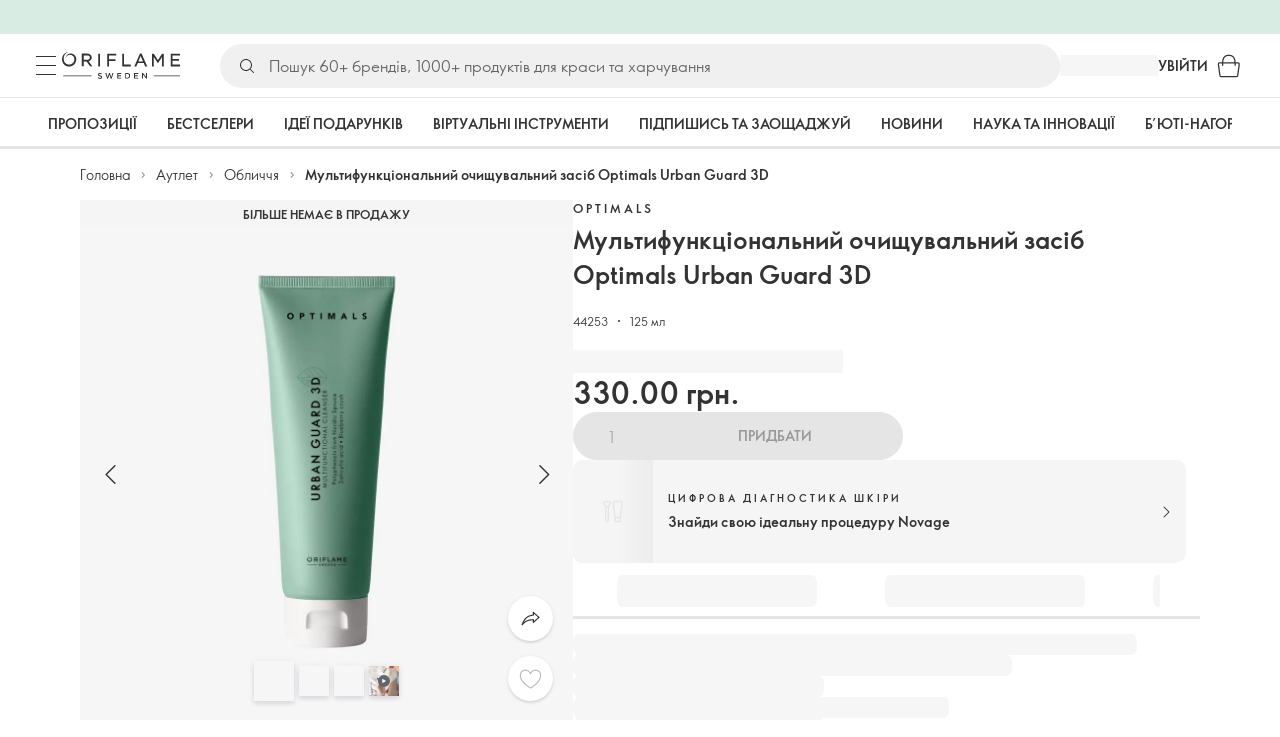

--- FILE ---
content_type: text/html; charset=utf-8
request_url: https://ua.oriflame.com/products/product?code=44253
body_size: 91071
content:
<!DOCTYPE html><html lang="uk-UA"><head><meta charSet="utf-8" data-next-head=""/><meta name="viewport" content="width=device-width, initial-scale=1, shrink-to-fit=no" data-next-head=""/><meta name="robots" content="follow,index" data-next-head=""/><title data-next-head="">Мультифункціональний очищувальний засіб Optimals Urban Guard 3D | Optimals від Oriflame</title><meta name="searchTitle" content="Мультифункціональний очищувальний засіб Optimals Urban Guard 3D" data-next-head=""/><meta name="section" content="Products" data-next-head=""/><meta name="visibility" content="all" data-next-head=""/><meta name="segment" content="nosegment" data-next-head=""/><meta name="spo" content="no" data-next-head=""/><link rel="image_src" href="https://media-cdn.oriflame.com/productImage?externalMediaId=product-management-media%2fProducts%2f44253%2fUA%2f44253_1.png&amp;MediaId=14824474&amp;Version=4&amp;q=90" data-next-head=""/><meta name="thumb" content="https://media-cdn.oriflame.com/productImage?externalMediaId=product-management-media%2fProducts%2f44253%2fUA%2f44253_1.png&amp;MediaId=14824474&amp;Version=4&amp;q=90" data-next-head=""/><meta property="og:image" content="https://media-cdn.oriflame.com/productImage?externalMediaId=product-management-media%2fProducts%2f44253%2fUA%2f44253_1.png&amp;MediaId=14824474&amp;Version=4&amp;q=90" data-next-head=""/><meta property="og:image:width" content="390" data-next-head=""/><meta property="og:image:height" content="390" data-next-head=""/><meta property="og:url" content="/products/product?code=44253" data-next-head=""/><meta name="header" content="Мультифункціональний очищувальний засіб Optimals Urban Guard 3D | Optimals від Oriflame" data-next-head=""/><meta name="title" content="Мультифункціональний очищувальний засіб Optimals Urban Guard 3D | Optimals від Oriflame" data-next-head=""/><meta property="og:title" content="Мультифункціональний очищувальний засіб Optimals Urban Guard 3D | Optimals від Oriflame" data-next-head=""/><script type="application/ld+json" data-next-head="">{"@context":"https://schema.org","@type":"Product","name":"Мультифункціональний очищувальний засіб Optimals Urban Guard 3D","description":null,"image":["https://media-cdn.oriflame.com/productImage?externalMediaId=product-management-media%2fProducts%2f44253%2fUA%2f44253_1.png&MediaId=14824474&Version=4","https://media-cdn.oriflame.com/productImage?externalMediaId=product-management-media%2fProducts%2f44253%2fUA%2f44253_2.png&MediaId=18991021&Version=3","https://media-cdn.oriflame.com/productImage?externalMediaId=product-management-media%2fProducts%2f44253%2f44253_3.png&MediaId=14824472&Version=3"],"sku":"44253","brand":{"@type":"Brand","name":"Optimals"},"offers":{"@type":"Offer","url":"/products/product?code=44253","price":330,"priceCurrency":"UAH","availability":"https://schema.org/InStock","itemCondition":"https://schema.org/NewCondition"},"aggregateRating":{"@type":"AggregateRating","ratingValue":4.4371,"reviewCount":151}}</script><link rel="preload" as="image" href="https://media-cdn.oriflame.com/productImage?externalMediaId=product-management-media%2fProducts%2f44253%2fUA%2f44253_1.png&amp;MediaId=14824474&amp;Version=4" imageSrcSet="https://media-cdn.oriflame.com/productImage?externalMediaId=product-management-media%2FProducts%2F44253%2FUA%2F44253_1.png&amp;MediaId=14824474&amp;Version=4&amp;w=800&amp;bc=%23f5f5f5&amp;ib=%23f5f5f5&amp;q=90&amp;imageFormat=WebP 400w,https://media-cdn.oriflame.com/productImage?externalMediaId=product-management-media%2FProducts%2F44253%2FUA%2F44253_1.png&amp;MediaId=14824474&amp;Version=4&amp;w=1000&amp;bc=%23f5f5f5&amp;ib=%23f5f5f5&amp;q=90&amp;imageFormat=WebP 500w" imageSizes="(max-width: 400px) 400px, 500px" data-next-head=""/><script id="spcloader" type="text/javascript" src="https://sdk.privacy-center.org//d0d0293a-cd77-4ae7-a290-7861d5c8ff08/loader.js?target_type=notice&amp;target=QMZhzwTj"></script><meta name="documentBuiltAt" content="Mon Jan 19 2026 15:25:24 GMT+0100 (Central European Standard Time)"/><script>window.oriAppInsightsSettings = JSON.parse(`{"samplingPercentage":10,"connectionString":"InstrumentationKey=3f4abe98-c6c1-44aa-88d8-a57850ddc537;IngestionEndpoint=https://westeurope-1.in.applicationinsights.azure.com/;LiveEndpoint=https://westeurope.livediagnostics.monitor.azure.com/;ApplicationId=25218284-61cd-4163-b155-dfc4560b5bea","disablePageUnloadEvents":["unload"],"metricSamplingPercentage":10}`)</script><link rel="preconnect" href="https://clientapp-cdn.oriflame.com"/><link rel="preconnect" href="https://graphqlnet-we.oriflame.com"/><link rel="preconnect" href="https://static.oriflame.com"/><link rel="preconnect" href="https://sdk.privacy-center.org/"/><link rel="dns-prefetch" href="https://sdk.privacy-center.org/"/><link rel="preconnect" href="https://www.googletagmanager.com/gtm.js?id=GTM-MK5GQN"/><link rel="alternate" hrefLang="uk" href="https://ua.oriflame.com/products/product?code=44253"/><link rel="icon" href="https://static.oriflame.com/favicons/online/v1/favicon.ico" crossorigin="anonymous"/><link rel="preload" as="style" crossorigin="anonymous" href="https://static.oriflame.com/fonts/v2/font-sans-ori.css"/><link rel="preload" as="font" crossorigin="anonymous" href="https://static.oriflame.com/fonts/v2/fonts/sans-regular.woff2"/><link rel="stylesheet" crossorigin="anonymous" href="https://static.oriflame.com/fonts/v2/font-sans-ori.css"/><link rel="preload" as="style" crossorigin="anonymous" href="https://static.oriflame.com/fonts/v2/font-sans-condensed-ori.css"/><link rel="stylesheet" crossorigin="anonymous" href="https://static.oriflame.com/fonts/v2/font-sans-condensed-ori.css"/><link rel="canonical" href="https://ua.oriflame.com/products/product?code=44253"/><meta name="emotion-insertion-point" content=""/><style data-emotion="products-app-emotion-global tmbc4g">html{-webkit-font-smoothing:antialiased;-moz-osx-font-smoothing:grayscale;box-sizing:border-box;-webkit-text-size-adjust:100%;}*,*::before,*::after{box-sizing:inherit;}strong,b{font-weight:700;}body{margin:0;color:#333333;font-size:1.4rem;line-height:1.5;font-weight:normal;font-family:SansOri,SansOriFallback,sans-serif;background-color:#ffffff;}@media print{body{background-color:#ffffff;}}body::backdrop{background-color:#ffffff;}html{height:100%;webkit-text-size-adjust:100%;webkit-font-smoothing:antialiased;moz-osx-font-smoothing:grayscale;font-size:62.5%;}body{min-height:100%;margin:0;overflow:auto;font-size:1.4rem;}a{color:#333333;-webkit-text-decoration:none;text-decoration:none;}a:hover,a:focus{color:#227c66;}html,body,button,input,optgroup,select,textarea{font-family:SansOri,SansOriFallback,sans-serif;}article,aside,details,figcaption,figure,footer,header,hgroup,nav,section,summary,hr{display:block;}audio,canvas,video{display:inline-block;}audio:not([controls]){display:none;height:0;}iframe,button{border:none;}h1{font-size:2em;margin:.67em 0;}h1,h2,h3,h4,h5,h6{margin:0;font-weight:400;}b,strong{font-weight:700;}blockquote{margin:1em 0 1em 40px;}hr{height:1px;border:0;border-top:1px solid #cccccc;padding:0;}hr,p,pre{margin:1em 0;}code,pre{font-size:1rem;font-family:monospace,serif;}pre{white-space:pre-wrap;}small{font-size:80%;}sub,sup{font-size:75%;line-height:0;position:relative;vertical-align:baseline;}sup{top:-.5em;}sub{bottom:-.25em;}ol,ul{margin:0;padding:0;}nav ol,nav ul{list-style:none;list-style-image:none;}img{border:0;vertical-align:middle;max-width:100%;height:auto;}svg:not(:root){overflow:hidden;}label[for]{cursor:pointer;}button,input,select,textarea{font-size:1.6rem;margin:0;vertical-align:middle;}button,input{line-height:normal;}button,html input[type=button],input[type=reset],input[type=submit]{webkit-appearance:button;cursor:pointer;}button[disabled],html input[disabled],input[disabled]{cursor:default;}input[type=checkbox],input[type=radio]{webkit-box-sizing:border-box;box-sizing:border-box;padding:0;}input[type=text]::-ms-clear{display:none;}textarea{overflow:auto;vertical-align:top;}button::-moz-focus-inner,input::-moz-focus-inner{border:0;padding:0;}input[type=search]{box-sizing:content-box;webkit-appearance:textfield;webkit-box-sizing:content-box;}table{border-collapse:collapse;border-spacing:0;}th{font-weight:400;}body,button,figure{margin:0;}@media (hover: hover) and (pointer: fine){*{-ms-overflow-style:-ms-autohiding-scrollbar;scrollbar-width:thin;scrollbar-color:#cccccc transparent;}::-webkit-scrollbar{width:15px;height:15px;}::-webkit-scrollbar-track{background:transparent;}::-webkit-scrollbar-thumb{background:#cccccc;border-radius:13px;border:5px solid transparent;-webkit-background-clip:content-box;background-clip:content-box;}}</style><style data-emotion="products-app-emotion-global animation-c7515d">@-webkit-keyframes animation-c7515d{0%{opacity:1;}50%{opacity:0.4;}100%{opacity:1;}}@keyframes animation-c7515d{0%{opacity:1;}50%{opacity:0.4;}100%{opacity:1;}}</style><style data-emotion="products-app-emotion-global 1yu8u6p">.top-nav{--top-nav-height-animation:0.3s ease-in-out;--top-nav-height:64px;--top-nav-inner-height:64px;}.top-nav--is-mobile{--top-nav-height:60px;--top-nav-inner-height:60px;}.top-nav--with-top-area-banner{--top-nav-height:98px;--top-nav-inner-height:64px;}.top-nav--search-input-visible.top-nav--is-mobile{--top-nav-height:119px;--top-nav-inner-height:60px;}.top-nav--with-top-area-banner.top-nav--search-input-visible.top-nav--is-mobile{--top-nav-height:153px;--top-nav-inner-height:60px;}.top-nav--with-top-area-banner.top-nav--is-mobile{--top-nav-height:94px;--top-nav-inner-height:60px;}.top-nav--with-top-area-navigation{--top-nav-height:115px;--top-nav-inner-height:64px;}.top-nav--with-top-area-banner.top-nav--with-top-area-navigation{--top-nav-height:149px;--top-nav-inner-height:64px;}.top-nav--no-scroll{overflow:hidden;}#online-top-area-root{height:unset;}#top-area{height:var(--top-nav-height);-webkit-transition:height var(--top-nav-height-animation);transition:height var(--top-nav-height-animation);}</style><style data-emotion="products-app-emotion-global animation-t8evd4">@-webkit-keyframes animation-t8evd4{to{-webkit-background-position:200%;background-position:200%;}}@keyframes animation-t8evd4{to{-webkit-background-position:200%;background-position:200%;}}</style><style data-emotion="products-app-emotion-global animation-wiooy9">@-webkit-keyframes animation-wiooy9{0%{-webkit-transform:translateX(-100%);-moz-transform:translateX(-100%);-ms-transform:translateX(-100%);transform:translateX(-100%);}50%{-webkit-transform:translateX(100%);-moz-transform:translateX(100%);-ms-transform:translateX(100%);transform:translateX(100%);}100%{-webkit-transform:translateX(100%);-moz-transform:translateX(100%);-ms-transform:translateX(100%);transform:translateX(100%);}}@keyframes animation-wiooy9{0%{-webkit-transform:translateX(-100%);-moz-transform:translateX(-100%);-ms-transform:translateX(-100%);transform:translateX(-100%);}50%{-webkit-transform:translateX(100%);-moz-transform:translateX(100%);-ms-transform:translateX(100%);transform:translateX(100%);}100%{-webkit-transform:translateX(100%);-moz-transform:translateX(100%);-ms-transform:translateX(100%);transform:translateX(100%);}}</style><style data-emotion="products-app-emotion-global 1prfaxn">@-webkit-keyframes mui-auto-fill{from{display:block;}}@keyframes mui-auto-fill{from{display:block;}}@-webkit-keyframes mui-auto-fill-cancel{from{display:block;}}@keyframes mui-auto-fill-cancel{from{display:block;}}</style><style data-emotion="products-app-emotion ozh9ux k3jsht c87wz4 8ttmd1 19sk4h4 cwp5q6 130kh19 f8nqa2 1txjm15 1iatin6 4cuwd 1vw230l 1coe3y3 fs4bep 6i170c 1g9eggs ofr7jn 1o8xjcm 1kffobv 1l6e05h kzomrz sr2yqc 32e4cm 6zayv0 o8i337 1f9ialp 1aq4pjx oeradv f1gwtp 130pqu8 16l2tip i8yde5 19j754h 17do188 fbp7a1 19l7y3c 18xi63 xx9001 1dyb9sz 90a5s5 164g43s ldujs2 p68l3 1jnjwkd qolpi5 1l4cwmj 11oh7t5 1i2pad7 um4hc9 51eq8m 1apn3o6 1h4wlu 1orhjpj 1q0l5mo agwaio 1nd5pgh zwhxl7 u91xcp 1k4dnb4 14snctx 1c7eoek 1ju0gy0 ibu6fl obajsm 15noza6 1vdxrt3 1faew6b pkfydd 1gdgazb 1h27bie 1cip6zq h7eqgo 1on9tcf 1lbksxq 12447rg gyp8mm g2toj0 155ma42 1o5r13g 1s3sbff 8l8zjv 1swdfp jex9zq ddv62a kxfswz 1no4s1w zly0pm 144ti71 wjcy9n 6zt60r hlgywo 1jvk7g2 57z2wl 18j9m1b kl6o13 12242kn 8cqsfh 128wqjs o40nju iv63w5 j14vrq l6zfl0 1morakh 4u6qt 33nfj9 c3ug0h ana20x v8b8jb 12mlrk1 k1jefz 16j64ih 1gxbboq 1v9s5t d8mj2t 1h3bbhn 1735tb4 5bz7zf 1knzyut 18w7ix9 19p53hi 1xyaxzq qsaw8 16d9nlf 1gh31go ifdqgz z0oe1x xwhrpi 15ojik8 1q94rgb 1gnc3qn 1gcp7io 13ow91j 175s1dw 10m0jrq 1fxqtsw 1hbrs3p zkqgob 1ie293l 1d5ay1h mf1aw2 1bk2896 1maiyy egbycg 1a2bmyg 17sgruz 1mochzy bwqxza pmbnzr dnviak 1jhmcs1 1q37879 fan38g nt2t5f 1nrhkj6 gtqihi 1luvxqa 1oryob7 1j52cd2 bekd6q 1tcxjzr 1ymj0fp 1no1olf 1qn0wr5 1xeboy4 vyrwur mv5knr yvd7nc 1dnaxzp 1rqmzcg 1krjsrj unsbc2 1as1xsj i4a4z0 7xp3ia 1o1dcqp 1veg74h cvoqqf 1gqf33v kmtzhc qpd34f 1pr7qx9 mj81ae 8nt6mo mcovnp 1ytp386 15v6dky 7s7mx1 jeqxyp 79m3wj 1lsrqsq 1ndkbfb 1dhmhwl">.products-app-emotion-ozh9ux{margin:0;font-size:1.4rem;line-height:1.5;font-weight:normal;font-family:SansOri,SansOriFallback,sans-serif;color:#333333;-webkit-text-decoration:underline;text-decoration:underline;text-decoration-color:var(--Link-underlineColor);--Link-underlineColor:rgba(51, 51, 51, 0.4);cursor:pointer;text-decoration-color:currentcolor;padding:5px 15px;position:absolute;top:0;left:0;background-color:#ffffff;z-index:99999;-webkit-transform:translateX(-100%);-moz-transform:translateX(-100%);-ms-transform:translateX(-100%);transform:translateX(-100%);-webkit-transition:-webkit-transform 0.3s;transition:transform 0.3s;}.products-app-emotion-ozh9ux:hover{text-decoration-color:inherit;}.products-app-emotion-ozh9ux:hover{color:#227c66;}.products-app-emotion-ozh9ux:focus{-webkit-transform:translateX(0);-moz-transform:translateX(0);-ms-transform:translateX(0);transform:translateX(0);}.products-app-emotion-k3jsht{min-height:var(--top-nav-height, 94px);}@media (min-width:900px){.products-app-emotion-k3jsht{min-height:var(--top-nav-height, 149px);}}.products-app-emotion-c87wz4{-webkit-align-items:center;-webkit-box-align:center;-ms-flex-align:center;align-items:center;background-color:#ffffff;border-bottom:1px solid #e5e5e5;box-sizing:border-box;display:-webkit-box;display:-webkit-flex;display:-ms-flexbox;display:flex;height:var(--top-nav-inner-height, 60px);left:0;padding:0px 15px;position:fixed;top:34px;-webkit-transition:height var(--top-nav-height-animation, 0.3s ease-in-out),background-color 0.1s ease-in-out;transition:height var(--top-nav-height-animation, 0.3s ease-in-out),background-color 0.1s ease-in-out;width:100%;z-index:1100;}@media (min-width:900px){.products-app-emotion-c87wz4{border-bottom:1px solid #e5e5e5;height:var(--top-nav-inner-height, 64px);padding:0px 30px;}}.products-app-emotion-8ttmd1{-webkit-align-items:center;-webkit-box-align:center;-ms-flex-align:center;align-items:center;display:-webkit-box;display:-webkit-flex;display:-ms-flexbox;display:flex;gap:15px;}@media (min-width:600px){.products-app-emotion-8ttmd1{max-width:none;}}@media (min-width:900px){.products-app-emotion-8ttmd1{gap:20px;}}@media (min-width:1200px){.products-app-emotion-8ttmd1{gap:40px;}}.products-app-emotion-19sk4h4{position:relative;}.products-app-emotion-cwp5q6{display:-webkit-inline-box;display:-webkit-inline-flex;display:-ms-inline-flexbox;display:inline-flex;-webkit-align-items:center;-webkit-box-align:center;-ms-flex-align:center;align-items:center;-webkit-box-pack:center;-ms-flex-pack:center;-webkit-justify-content:center;justify-content:center;position:relative;box-sizing:border-box;-webkit-tap-highlight-color:transparent;background-color:transparent;outline:0;border:0;margin:0;border-radius:0;padding:0;cursor:pointer;-webkit-user-select:none;-moz-user-select:none;-ms-user-select:none;user-select:none;vertical-align:middle;-moz-appearance:none;-webkit-appearance:none;-webkit-text-decoration:none;text-decoration:none;color:inherit;color:#333333;font-size:2.8rem;height:24px;width:24px;}.products-app-emotion-cwp5q6::-moz-focus-inner{border-style:none;}.products-app-emotion-cwp5q6.Mui-disabled{pointer-events:none;cursor:default;}@media print{.products-app-emotion-cwp5q6{-webkit-print-color-adjust:exact;color-adjust:exact;}}@media (min-width:900px){.products-app-emotion-cwp5q6{height:32px;width:32px;-webkit-transition:background 0.5s ease;transition:background 0.5s ease;}.products-app-emotion-cwp5q6:focus-visible{outline:none;background:rgba(0, 0, 0, 0.12);border-radius:5px;}.products-app-emotion-cwp5q6:hover .burgerMenuIconLine{box-shadow:0px 2px 2px 0px rgba(0,0,66,0.08),0px 1px 5px 0px rgba(0,0,66,0.08);}}.products-app-emotion-130kh19{display:block;}@media (min-width:900px){.products-app-emotion-130kh19{display:none;}}.products-app-emotion-f8nqa2{background-color:#333333;height:1px;margin-bottom:6px;opacity:1;position:relative;-webkit-transform:translateX(0) rotate(0) translateY(0);-moz-transform:translateX(0) rotate(0) translateY(0);-ms-transform:translateX(0) rotate(0) translateY(0);transform:translateX(0) rotate(0) translateY(0);-webkit-transition:opacity 0.3s linear,-webkit-transform 0.3s linear;transition:opacity 0.3s linear,transform 0.3s linear;width:15px;}@media (min-width:900px){.products-app-emotion-f8nqa2{margin-bottom:8px;width:20px;}}.products-app-emotion-f8nqa2:nth-of-type(3){margin-bottom:0;}.products-app-emotion-1txjm15{display:none;}@media (min-width:900px){.products-app-emotion-1txjm15{display:block;}}.products-app-emotion-1iatin6{text-align:center;}.products-app-emotion-4cuwd{margin:0;font-size:1.4rem;line-height:1.5;font-weight:normal;font-family:SansOri,SansOriFallback,sans-serif;color:#333333;-webkit-text-decoration:underline;text-decoration:underline;text-decoration-color:var(--Link-underlineColor);--Link-underlineColor:rgba(51, 51, 51, 0.4);cursor:pointer;text-decoration-color:currentcolor;line-height:0;padding:5px;margin:-5px;display:block;-webkit-transition:background 0.5s ease;transition:background 0.5s ease;}.products-app-emotion-4cuwd:hover{text-decoration-color:inherit;}.products-app-emotion-4cuwd:hover{color:#227c66;}.products-app-emotion-4cuwd svg{fill:#333333;}.products-app-emotion-4cuwd:focus-visible{outline:none;background:rgba(0, 0, 0, 0.12);border-radius:5px;}.products-app-emotion-1vw230l{width:90px;-webkit-transition:width var(--top-nav-height-animation, 0.3s ease-in-out);transition:width var(--top-nav-height-animation, 0.3s ease-in-out);}@media (min-width:900px){.products-app-emotion-1vw230l{width:118px;}}.products-app-emotion-1coe3y3{-webkit-align-items:center;-webkit-box-align:center;-ms-flex-align:center;align-items:center;display:-webkit-box;display:-webkit-flex;display:-ms-flexbox;display:flex;gap:15px;justify-self:end;-webkit-box-pack:end;-ms-flex-pack:end;-webkit-justify-content:flex-end;justify-content:flex-end;margin-left:15px;width:100%;}@media (min-width:600px){.products-app-emotion-1coe3y3{-webkit-box-pack:end;-ms-flex-pack:end;-webkit-justify-content:end;justify-content:end;}}@media (min-width:900px){.products-app-emotion-1coe3y3{gap:20px;margin-left:20px;max-width:none;}}@media (min-width:1200px){.products-app-emotion-1coe3y3{gap:40px;margin-left:40px;}}.products-app-emotion-fs4bep{background:#ffffff;box-sizing:border-box;display:none;height:59px;justify-self:center;left:0;padding:0px 15px 15px 15px;position:fixed;top:var(--top-nav-height, 94px);width:100%;z-index:1050;}@media (min-width:900px){.products-app-emotion-fs4bep{background:transparent;display:block;height:44px;padding:0;position:static;}}.products-app-emotion-6i170c{display:-webkit-box;display:-webkit-flex;display:-ms-flexbox;display:flex;-webkit-flex-direction:column;-ms-flex-direction:column;flex-direction:column;-webkit-box-pack:center;-ms-flex-pack:center;-webkit-justify-content:center;justify-content:center;background:#ffffff;width:100%;border-radius:100px;}@media (min-width:900px){.products-app-emotion-6i170c{border-radius:25px;margin:0 auto;max-width:900px;}}.products-app-emotion-1g9eggs{-webkit-align-items:center;-webkit-box-align:center;-ms-flex-align:center;align-items:center;background:#f0f0f0;border-radius:100px;box-sizing:border-box;color:#777777;display:-webkit-box;display:-webkit-flex;display:-ms-flexbox;display:flex;font-size:2.3rem;height:44px;overflow:hidden;padding-left:15px;width:100%;}.products-app-emotion-1g9eggs svg{fill:#333333;}@media (min-width:900px){.products-app-emotion-1g9eggs{height:44px;visibility:visible;}}.products-app-emotion-ofr7jn{-webkit-user-select:none;-moz-user-select:none;-ms-user-select:none;user-select:none;width:1em;height:1em;display:inline-block;-webkit-flex-shrink:0;-ms-flex-negative:0;flex-shrink:0;-webkit-transition:fill 200ms cubic-bezier(0.4, 0, 0.2, 1) 0ms;transition:fill 200ms cubic-bezier(0.4, 0, 0.2, 1) 0ms;fill:currentColor;font-size:2.4rem;}.products-app-emotion-1o8xjcm{background:#f0f0f0;border:none;color:#333333;font-size:1.6rem;height:auto;line-height:1.5;margin-left:8px;width:100%;text-overflow:ellipsis;}.products-app-emotion-1o8xjcm:focus{outline:none;}.products-app-emotion-1o8xjcm::-webkit-input-placeholder{color:#666666;}.products-app-emotion-1o8xjcm::-moz-placeholder{color:#666666;}.products-app-emotion-1o8xjcm:-ms-input-placeholder{color:#666666;}.products-app-emotion-1o8xjcm::placeholder{color:#666666;}.products-app-emotion-1kffobv{display:-webkit-inline-box;display:-webkit-inline-flex;display:-ms-inline-flexbox;display:inline-flex;-webkit-align-items:center;-webkit-box-align:center;-ms-flex-align:center;align-items:center;-webkit-box-pack:center;-ms-flex-pack:center;-webkit-justify-content:center;justify-content:center;position:relative;box-sizing:border-box;-webkit-tap-highlight-color:transparent;background-color:transparent;outline:0;border:0;margin:0;border-radius:0;padding:0;cursor:pointer;-webkit-user-select:none;-moz-user-select:none;-ms-user-select:none;user-select:none;vertical-align:middle;-moz-appearance:none;-webkit-appearance:none;-webkit-text-decoration:none;text-decoration:none;color:inherit;color:#333333;display:none;font-size:3rem;}.products-app-emotion-1kffobv::-moz-focus-inner{border-style:none;}.products-app-emotion-1kffobv.Mui-disabled{pointer-events:none;cursor:default;}@media print{.products-app-emotion-1kffobv{-webkit-print-color-adjust:exact;color-adjust:exact;}}@media (max-width:899.95px){.products-app-emotion-1kffobv{display:-webkit-inline-box;display:-webkit-inline-flex;display:-ms-inline-flexbox;display:inline-flex;}}.products-app-emotion-1l6e05h{-webkit-user-select:none;-moz-user-select:none;-ms-user-select:none;user-select:none;width:1em;height:1em;display:inline-block;-webkit-flex-shrink:0;-ms-flex-negative:0;flex-shrink:0;-webkit-transition:fill 200ms cubic-bezier(0.4, 0, 0.2, 1) 0ms;transition:fill 200ms cubic-bezier(0.4, 0, 0.2, 1) 0ms;fill:currentColor;font-size:inherit;}.products-app-emotion-kzomrz{display:block;background-color:rgba(51, 51, 51, 0.11);height:1.2em;-webkit-animation:animation-c7515d 2s ease-in-out 0.5s infinite;animation:animation-c7515d 2s ease-in-out 0.5s infinite;display:block;}.products-app-emotion-sr2yqc{display:-webkit-inline-box;display:-webkit-inline-flex;display:-ms-inline-flexbox;display:inline-flex;-webkit-align-items:center;-webkit-box-align:center;-ms-flex-align:center;align-items:center;-webkit-box-pack:center;-ms-flex-pack:center;-webkit-justify-content:center;justify-content:center;position:relative;box-sizing:border-box;-webkit-tap-highlight-color:transparent;background-color:transparent;outline:0;border:0;margin:0;border-radius:0;padding:0;cursor:pointer;-webkit-user-select:none;-moz-user-select:none;-ms-user-select:none;user-select:none;vertical-align:middle;-moz-appearance:none;-webkit-appearance:none;-webkit-text-decoration:none;text-decoration:none;color:inherit;font-size:3rem;color:#333333;white-space:nowrap;text-transform:uppercase;}.products-app-emotion-sr2yqc::-moz-focus-inner{border-style:none;}.products-app-emotion-sr2yqc.Mui-disabled{pointer-events:none;cursor:default;}@media print{.products-app-emotion-sr2yqc{-webkit-print-color-adjust:exact;color-adjust:exact;}}@media (min-width:900px){.products-app-emotion-sr2yqc{display:none;}}.products-app-emotion-32e4cm{display:-webkit-inline-box;display:-webkit-inline-flex;display:-ms-inline-flexbox;display:inline-flex;-webkit-align-items:center;-webkit-box-align:center;-ms-flex-align:center;align-items:center;-webkit-box-pack:center;-ms-flex-pack:center;-webkit-justify-content:center;justify-content:center;position:relative;box-sizing:border-box;-webkit-tap-highlight-color:transparent;background-color:transparent;outline:0;border:0;margin:0;border-radius:0;padding:0;cursor:pointer;-webkit-user-select:none;-moz-user-select:none;-ms-user-select:none;user-select:none;vertical-align:middle;-moz-appearance:none;-webkit-appearance:none;-webkit-text-decoration:none;text-decoration:none;color:inherit;display:none;}.products-app-emotion-32e4cm::-moz-focus-inner{border-style:none;}.products-app-emotion-32e4cm.Mui-disabled{pointer-events:none;cursor:default;}@media print{.products-app-emotion-32e4cm{-webkit-print-color-adjust:exact;color-adjust:exact;}}@media (min-width:900px){.products-app-emotion-32e4cm{color:#333333;display:block;font-size:1.4rem;font-weight:700;-webkit-text-decoration:none;text-decoration:none;white-space:nowrap;text-transform:uppercase;}.products-app-emotion-32e4cm:hover,.products-app-emotion-32e4cm:focus,.products-app-emotion-32e4cm:active{color:#777777;cursor:pointer;}}.products-app-emotion-6zayv0{position:relative;display:-webkit-inline-box;display:-webkit-inline-flex;display:-ms-inline-flexbox;display:inline-flex;vertical-align:middle;-webkit-flex-shrink:0;-ms-flex-negative:0;flex-shrink:0;}.products-app-emotion-6zayv0 .MuiBadge-badge{border-radius:50%;}.products-app-emotion-o8i337{display:-webkit-inline-box;display:-webkit-inline-flex;display:-ms-inline-flexbox;display:inline-flex;-webkit-align-items:center;-webkit-box-align:center;-ms-flex-align:center;align-items:center;-webkit-box-pack:center;-ms-flex-pack:center;-webkit-justify-content:center;justify-content:center;position:relative;box-sizing:border-box;-webkit-tap-highlight-color:transparent;background-color:transparent;outline:0;border:0;margin:0;border-radius:0;padding:0;cursor:pointer;-webkit-user-select:none;-moz-user-select:none;-ms-user-select:none;user-select:none;vertical-align:middle;-moz-appearance:none;-webkit-appearance:none;-webkit-text-decoration:none;text-decoration:none;color:inherit;text-align:center;-webkit-flex:0 0 auto;-ms-flex:0 0 auto;flex:0 0 auto;font-size:2.4rem;padding:6px;border-radius:50%;box-shadow:none;min-height:24px;min-width:24px;width:-webkit-fit-content;width:-moz-fit-content;width:fit-content;height:-webkit-fit-content;height:-moz-fit-content;height:fit-content;color:#333333;-webkit-transition:background-color 250ms cubic-bezier(0.4, 0, 0.2, 1) 0ms,box-shadow 250ms cubic-bezier(0.4, 0, 0.2, 1) 0ms,border-color 250ms cubic-bezier(0.4, 0, 0.2, 1) 0ms,color 250ms cubic-bezier(0.4, 0, 0.2, 1) 0ms;transition:background-color 250ms cubic-bezier(0.4, 0, 0.2, 1) 0ms,box-shadow 250ms cubic-bezier(0.4, 0, 0.2, 1) 0ms,border-color 250ms cubic-bezier(0.4, 0, 0.2, 1) 0ms,color 250ms cubic-bezier(0.4, 0, 0.2, 1) 0ms;background-color:transparent;color:#333333;font-size:3rem;}.products-app-emotion-o8i337::-moz-focus-inner{border-style:none;}.products-app-emotion-o8i337.Mui-disabled{pointer-events:none;cursor:default;}@media print{.products-app-emotion-o8i337{-webkit-print-color-adjust:exact;color-adjust:exact;}}.products-app-emotion-o8i337:hover{color:#333333;background:rgba(51, 51, 51, 0.04);}@media (hover: none){.products-app-emotion-o8i337:hover{background:transparent;}}.products-app-emotion-o8i337:focus{color:#333333;}.products-app-emotion-o8i337:active{background:rgba(51, 51, 51, 0.04);}.products-app-emotion-o8i337:hover,.products-app-emotion-o8i337:focus,.products-app-emotion-o8i337:active{background-color:transparent;color:#333333;}.products-app-emotion-1f9ialp{display:-webkit-box;display:-webkit-flex;display:-ms-flexbox;display:flex;-webkit-flex-direction:row;-ms-flex-direction:row;flex-direction:row;-webkit-box-flex-wrap:wrap;-webkit-flex-wrap:wrap;-ms-flex-wrap:wrap;flex-wrap:wrap;-webkit-box-pack:center;-ms-flex-pack:center;-webkit-justify-content:center;justify-content:center;-webkit-align-content:center;-ms-flex-line-pack:center;align-content:center;-webkit-align-items:center;-webkit-box-align:center;-ms-flex-align:center;align-items:center;position:absolute;box-sizing:border-box;font-family:SansOri,SansOriFallback,sans-serif;font-weight:700;font-size:1.2rem;min-width:20px;line-height:1;padding:0 6px;height:20px;border-radius:10px;z-index:1;-webkit-transition:-webkit-transform 225ms cubic-bezier(0.4, 0, 0.2, 1) 0ms;transition:transform 225ms cubic-bezier(0.4, 0, 0.2, 1) 0ms;background-color:#9cdabc;color:#333333;top:14%;right:14%;-webkit-transform:scale(1) translate(50%, -50%);-moz-transform:scale(1) translate(50%, -50%);-ms-transform:scale(1) translate(50%, -50%);transform:scale(1) translate(50%, -50%);transform-origin:100% 0%;-webkit-transition:-webkit-transform 195ms cubic-bezier(0.4, 0, 0.2, 1) 0ms;transition:transform 195ms cubic-bezier(0.4, 0, 0.2, 1) 0ms;box-shadow:none;border:1px solid #ffffff;font-size:1rem;letter-spacing:0;line-height:1.5;height:22px;min-width:22px;border-radius:11px;padding:0 3px;top:20%;}.products-app-emotion-1f9ialp.MuiBadge-invisible{-webkit-transform:scale(0) translate(50%, -50%);-moz-transform:scale(0) translate(50%, -50%);-ms-transform:scale(0) translate(50%, -50%);transform:scale(0) translate(50%, -50%);}.products-app-emotion-1aq4pjx{background:#e1f4eb;color:#333333;cursor:default;display:-webkit-box;display:-webkit-flex;display:-ms-flexbox;display:flex;z-index:1300;height:34px;width:100vw;position:fixed;top:0;left:0;-webkit-align-items:center;-webkit-box-align:center;-ms-flex-align:center;align-items:center;-webkit-box-pack:center;-ms-flex-pack:center;-webkit-justify-content:center;justify-content:center;}.products-app-emotion-oeradv{display:block;background-color:rgba(51, 51, 51, 0.11);height:1.2em;-webkit-animation:animation-c7515d 2s ease-in-out 0.5s infinite;animation:animation-c7515d 2s ease-in-out 0.5s infinite;}.products-app-emotion-f1gwtp{display:none;}@media (min-width:900px){.products-app-emotion-f1gwtp{-webkit-align-items:center;-webkit-box-align:center;-ms-flex-align:center;align-items:center;display:-webkit-box;display:-webkit-flex;display:-ms-flexbox;display:flex;height:51px;-webkit-box-pack:center;-ms-flex-pack:center;-webkit-justify-content:center;justify-content:center;left:0;position:fixed;top:calc(var(--top-nav-height, 149px) - 51px);width:100vw;z-index:1100;}}.products-app-emotion-f1gwtp .MuiTabs-root{background-color:#ffffff;}.products-app-emotion-f1gwtp:empty{display:none;}.products-app-emotion-130pqu8{overflow:hidden;min-height:48px;-webkit-overflow-scrolling:touch;display:-webkit-box;display:-webkit-flex;display:-ms-flexbox;display:flex;-webkit-box-pack:center;-ms-flex-pack:center;-webkit-justify-content:center;justify-content:center;min-height:unset;position:relative;background-color:#fafafa;gap:30px;width:100%;}.products-app-emotion-130pqu8:after{position:absolute;bottom:0;content:"";width:100%;height:3px;background-color:#e5e5e5;}.products-app-emotion-130pqu8 .MuiTabs-indicator{display:none;}.products-app-emotion-16l2tip{display:grid;-webkit-flex:none;-ms-flex:none;flex:none;place-items:center;position:relative;width:48px;color:#333333;cursor:pointer;font-size:1.6rem;-webkit-tap-highlight-color:transparent;opacity:0;}.products-app-emotion-i8yde5{overflow-x:auto;overflow-y:hidden;scrollbar-width:none;}.products-app-emotion-i8yde5::-webkit-scrollbar{display:none;}.products-app-emotion-19j754h{position:relative;display:inline-block;-webkit-flex:1 1 auto;-ms-flex:1 1 auto;flex:1 1 auto;white-space:nowrap;scrollbar-width:none;overflow-x:auto;overflow-y:hidden;-webkit-box-flex:0;-webkit-flex-grow:0;-ms-flex-positive:0;flex-grow:0;z-index:1;}.products-app-emotion-19j754h::-webkit-scrollbar{display:none;}.products-app-emotion-17do188{display:-webkit-box;display:-webkit-flex;display:-ms-flexbox;display:flex;}.products-app-emotion-fbp7a1{display:-webkit-inline-box;display:-webkit-inline-flex;display:-ms-inline-flexbox;display:inline-flex;-webkit-align-items:center;-webkit-box-align:center;-ms-flex-align:center;align-items:center;-webkit-box-pack:center;-ms-flex-pack:center;-webkit-justify-content:center;justify-content:center;position:relative;box-sizing:border-box;-webkit-tap-highlight-color:transparent;background-color:transparent;outline:0;border:0;margin:0;border-radius:0;padding:0;cursor:pointer;-webkit-user-select:none;-moz-user-select:none;-ms-user-select:none;user-select:none;vertical-align:middle;-moz-appearance:none;-webkit-appearance:none;-webkit-text-decoration:none;text-decoration:none;color:inherit;font-size:1.4rem;line-height:1.25;font-weight:bold;font-family:SansOri,SansOriFallback,sans-serif;text-transform:uppercase;max-width:360px;min-width:90px;position:relative;min-height:48px;-webkit-flex-shrink:0;-ms-flex-negative:0;flex-shrink:0;padding:12px 16px;overflow:hidden;white-space:normal;text-align:center;-webkit-flex-direction:row;-ms-flex-direction:row;flex-direction:row;color:#555555;text-transform:none;min-width:unset;min-height:unset;font-size:1.4rem;padding:10px 4px;margin-right:20px;color:#666666;color:#333333;margin-right:30px;font-size:1.4rem;font-weight:700;min-width:60px;height:51px;max-width:unset;text-transform:uppercase;opacity:1;white-space:nowrap;-webkit-order:0;-ms-flex-order:0;order:0;}.products-app-emotion-fbp7a1::-moz-focus-inner{border-style:none;}.products-app-emotion-fbp7a1.Mui-disabled{pointer-events:none;cursor:default;}@media print{.products-app-emotion-fbp7a1{-webkit-print-color-adjust:exact;color-adjust:exact;}}.products-app-emotion-fbp7a1.Mui-selected{color:#9cdabc;}.products-app-emotion-fbp7a1.Mui-disabled{color:#aaaaaa;}@media (min-width:900px){.products-app-emotion-fbp7a1{min-width:unset;margin-right:60px;font-size:2rem;padding:12px 4px;}}@media (min-width:1200px){.products-app-emotion-fbp7a1{font-size:2rem;}}.products-app-emotion-fbp7a1:last-child{margin-right:0;}.products-app-emotion-fbp7a1.Mui-selected{color:#333333;}.products-app-emotion-fbp7a1:hover{color:#555555;}.products-app-emotion-fbp7a1:focus{color:#333333;}.products-app-emotion-fbp7a1:focus-visible{color:#333333;-webkit-text-decoration:underline;text-decoration:underline;}.products-app-emotion-fbp7a1.active{color:#555555;}.products-app-emotion-fbp7a1.MuiTab-root{padding:0;}.products-app-emotion-fbp7a1.Mui-selected{color:#555555;}@media (min-width:900px){.products-app-emotion-fbp7a1{margin-right:30px;font-size:1.4rem;}}.products-app-emotion-19l7y3c{display:-webkit-inline-box;display:-webkit-inline-flex;display:-ms-inline-flexbox;display:inline-flex;-webkit-align-items:center;-webkit-box-align:center;-ms-flex-align:center;align-items:center;-webkit-box-pack:center;-ms-flex-pack:center;-webkit-justify-content:center;justify-content:center;position:relative;box-sizing:border-box;-webkit-tap-highlight-color:transparent;background-color:transparent;outline:0;border:0;margin:0;border-radius:0;padding:0;cursor:pointer;-webkit-user-select:none;-moz-user-select:none;-ms-user-select:none;user-select:none;vertical-align:middle;-moz-appearance:none;-webkit-appearance:none;-webkit-text-decoration:none;text-decoration:none;color:inherit;font-size:1.4rem;line-height:1.25;font-weight:bold;font-family:SansOri,SansOriFallback,sans-serif;text-transform:uppercase;max-width:360px;min-width:90px;position:relative;min-height:48px;-webkit-flex-shrink:0;-ms-flex-negative:0;flex-shrink:0;padding:12px 16px;overflow:hidden;white-space:normal;text-align:center;-webkit-flex-direction:row;-ms-flex-direction:row;flex-direction:row;color:#555555;text-transform:none;min-width:unset;min-height:unset;font-size:1.4rem;padding:10px 4px;margin-right:20px;color:#666666;color:#333333;margin-right:30px;font-size:1.4rem;font-weight:700;min-width:60px;height:51px;max-width:unset;text-transform:uppercase;opacity:1;white-space:nowrap;-webkit-order:1;-ms-flex-order:1;order:1;}.products-app-emotion-19l7y3c::-moz-focus-inner{border-style:none;}.products-app-emotion-19l7y3c.Mui-disabled{pointer-events:none;cursor:default;}@media print{.products-app-emotion-19l7y3c{-webkit-print-color-adjust:exact;color-adjust:exact;}}.products-app-emotion-19l7y3c.Mui-selected{color:#9cdabc;}.products-app-emotion-19l7y3c.Mui-disabled{color:#aaaaaa;}@media (min-width:900px){.products-app-emotion-19l7y3c{min-width:unset;margin-right:60px;font-size:2rem;padding:12px 4px;}}@media (min-width:1200px){.products-app-emotion-19l7y3c{font-size:2rem;}}.products-app-emotion-19l7y3c:last-child{margin-right:0;}.products-app-emotion-19l7y3c.Mui-selected{color:#333333;}.products-app-emotion-19l7y3c:hover{color:#555555;}.products-app-emotion-19l7y3c:focus{color:#333333;}.products-app-emotion-19l7y3c:focus-visible{color:#333333;-webkit-text-decoration:underline;text-decoration:underline;}.products-app-emotion-19l7y3c.active{color:#555555;}.products-app-emotion-19l7y3c.MuiTab-root{padding:0;}.products-app-emotion-19l7y3c.Mui-selected{color:#555555;}@media (min-width:900px){.products-app-emotion-19l7y3c{margin-right:30px;font-size:1.4rem;}}.products-app-emotion-18xi63{display:-webkit-inline-box;display:-webkit-inline-flex;display:-ms-inline-flexbox;display:inline-flex;-webkit-align-items:center;-webkit-box-align:center;-ms-flex-align:center;align-items:center;-webkit-box-pack:center;-ms-flex-pack:center;-webkit-justify-content:center;justify-content:center;position:relative;box-sizing:border-box;-webkit-tap-highlight-color:transparent;background-color:transparent;outline:0;border:0;margin:0;border-radius:0;padding:0;cursor:pointer;-webkit-user-select:none;-moz-user-select:none;-ms-user-select:none;user-select:none;vertical-align:middle;-moz-appearance:none;-webkit-appearance:none;-webkit-text-decoration:none;text-decoration:none;color:inherit;font-size:1.4rem;line-height:1.25;font-weight:bold;font-family:SansOri,SansOriFallback,sans-serif;text-transform:uppercase;max-width:360px;min-width:90px;position:relative;min-height:48px;-webkit-flex-shrink:0;-ms-flex-negative:0;flex-shrink:0;padding:12px 16px;overflow:hidden;white-space:normal;text-align:center;-webkit-flex-direction:row;-ms-flex-direction:row;flex-direction:row;color:#555555;text-transform:none;min-width:unset;min-height:unset;font-size:1.4rem;padding:10px 4px;margin-right:20px;color:#666666;color:#333333;margin-right:30px;font-size:1.4rem;font-weight:700;min-width:60px;height:51px;max-width:unset;text-transform:uppercase;opacity:1;white-space:nowrap;-webkit-order:2;-ms-flex-order:2;order:2;}.products-app-emotion-18xi63::-moz-focus-inner{border-style:none;}.products-app-emotion-18xi63.Mui-disabled{pointer-events:none;cursor:default;}@media print{.products-app-emotion-18xi63{-webkit-print-color-adjust:exact;color-adjust:exact;}}.products-app-emotion-18xi63.Mui-selected{color:#9cdabc;}.products-app-emotion-18xi63.Mui-disabled{color:#aaaaaa;}@media (min-width:900px){.products-app-emotion-18xi63{min-width:unset;margin-right:60px;font-size:2rem;padding:12px 4px;}}@media (min-width:1200px){.products-app-emotion-18xi63{font-size:2rem;}}.products-app-emotion-18xi63:last-child{margin-right:0;}.products-app-emotion-18xi63.Mui-selected{color:#333333;}.products-app-emotion-18xi63:hover{color:#555555;}.products-app-emotion-18xi63:focus{color:#333333;}.products-app-emotion-18xi63:focus-visible{color:#333333;-webkit-text-decoration:underline;text-decoration:underline;}.products-app-emotion-18xi63.active{color:#555555;}.products-app-emotion-18xi63.MuiTab-root{padding:0;}.products-app-emotion-18xi63.Mui-selected{color:#555555;}@media (min-width:900px){.products-app-emotion-18xi63{margin-right:30px;font-size:1.4rem;}}.products-app-emotion-xx9001{display:-webkit-inline-box;display:-webkit-inline-flex;display:-ms-inline-flexbox;display:inline-flex;-webkit-align-items:center;-webkit-box-align:center;-ms-flex-align:center;align-items:center;-webkit-box-pack:center;-ms-flex-pack:center;-webkit-justify-content:center;justify-content:center;position:relative;box-sizing:border-box;-webkit-tap-highlight-color:transparent;background-color:transparent;outline:0;border:0;margin:0;border-radius:0;padding:0;cursor:pointer;-webkit-user-select:none;-moz-user-select:none;-ms-user-select:none;user-select:none;vertical-align:middle;-moz-appearance:none;-webkit-appearance:none;-webkit-text-decoration:none;text-decoration:none;color:inherit;font-size:1.4rem;line-height:1.25;font-weight:bold;font-family:SansOri,SansOriFallback,sans-serif;text-transform:uppercase;max-width:360px;min-width:90px;position:relative;min-height:48px;-webkit-flex-shrink:0;-ms-flex-negative:0;flex-shrink:0;padding:12px 16px;overflow:hidden;white-space:normal;text-align:center;-webkit-flex-direction:row;-ms-flex-direction:row;flex-direction:row;color:#555555;text-transform:none;min-width:unset;min-height:unset;font-size:1.4rem;padding:10px 4px;margin-right:20px;color:#666666;color:#333333;margin-right:30px;font-size:1.4rem;font-weight:700;min-width:60px;height:51px;max-width:unset;text-transform:uppercase;opacity:1;white-space:nowrap;-webkit-order:3;-ms-flex-order:3;order:3;}.products-app-emotion-xx9001::-moz-focus-inner{border-style:none;}.products-app-emotion-xx9001.Mui-disabled{pointer-events:none;cursor:default;}@media print{.products-app-emotion-xx9001{-webkit-print-color-adjust:exact;color-adjust:exact;}}.products-app-emotion-xx9001.Mui-selected{color:#9cdabc;}.products-app-emotion-xx9001.Mui-disabled{color:#aaaaaa;}@media (min-width:900px){.products-app-emotion-xx9001{min-width:unset;margin-right:60px;font-size:2rem;padding:12px 4px;}}@media (min-width:1200px){.products-app-emotion-xx9001{font-size:2rem;}}.products-app-emotion-xx9001:last-child{margin-right:0;}.products-app-emotion-xx9001.Mui-selected{color:#333333;}.products-app-emotion-xx9001:hover{color:#555555;}.products-app-emotion-xx9001:focus{color:#333333;}.products-app-emotion-xx9001:focus-visible{color:#333333;-webkit-text-decoration:underline;text-decoration:underline;}.products-app-emotion-xx9001.active{color:#555555;}.products-app-emotion-xx9001.MuiTab-root{padding:0;}.products-app-emotion-xx9001.Mui-selected{color:#555555;}@media (min-width:900px){.products-app-emotion-xx9001{margin-right:30px;font-size:1.4rem;}}.products-app-emotion-1dyb9sz{display:-webkit-inline-box;display:-webkit-inline-flex;display:-ms-inline-flexbox;display:inline-flex;-webkit-align-items:center;-webkit-box-align:center;-ms-flex-align:center;align-items:center;-webkit-box-pack:center;-ms-flex-pack:center;-webkit-justify-content:center;justify-content:center;position:relative;box-sizing:border-box;-webkit-tap-highlight-color:transparent;background-color:transparent;outline:0;border:0;margin:0;border-radius:0;padding:0;cursor:pointer;-webkit-user-select:none;-moz-user-select:none;-ms-user-select:none;user-select:none;vertical-align:middle;-moz-appearance:none;-webkit-appearance:none;-webkit-text-decoration:none;text-decoration:none;color:inherit;font-size:1.4rem;line-height:1.25;font-weight:bold;font-family:SansOri,SansOriFallback,sans-serif;text-transform:uppercase;max-width:360px;min-width:90px;position:relative;min-height:48px;-webkit-flex-shrink:0;-ms-flex-negative:0;flex-shrink:0;padding:12px 16px;overflow:hidden;white-space:normal;text-align:center;-webkit-flex-direction:row;-ms-flex-direction:row;flex-direction:row;color:#555555;text-transform:none;min-width:unset;min-height:unset;font-size:1.4rem;padding:10px 4px;margin-right:20px;color:#666666;color:#333333;margin-right:30px;font-size:1.4rem;font-weight:700;min-width:60px;height:51px;max-width:unset;text-transform:uppercase;opacity:1;white-space:nowrap;-webkit-order:4;-ms-flex-order:4;order:4;}.products-app-emotion-1dyb9sz::-moz-focus-inner{border-style:none;}.products-app-emotion-1dyb9sz.Mui-disabled{pointer-events:none;cursor:default;}@media print{.products-app-emotion-1dyb9sz{-webkit-print-color-adjust:exact;color-adjust:exact;}}.products-app-emotion-1dyb9sz.Mui-selected{color:#9cdabc;}.products-app-emotion-1dyb9sz.Mui-disabled{color:#aaaaaa;}@media (min-width:900px){.products-app-emotion-1dyb9sz{min-width:unset;margin-right:60px;font-size:2rem;padding:12px 4px;}}@media (min-width:1200px){.products-app-emotion-1dyb9sz{font-size:2rem;}}.products-app-emotion-1dyb9sz:last-child{margin-right:0;}.products-app-emotion-1dyb9sz.Mui-selected{color:#333333;}.products-app-emotion-1dyb9sz:hover{color:#555555;}.products-app-emotion-1dyb9sz:focus{color:#333333;}.products-app-emotion-1dyb9sz:focus-visible{color:#333333;-webkit-text-decoration:underline;text-decoration:underline;}.products-app-emotion-1dyb9sz.active{color:#555555;}.products-app-emotion-1dyb9sz.MuiTab-root{padding:0;}.products-app-emotion-1dyb9sz.Mui-selected{color:#555555;}@media (min-width:900px){.products-app-emotion-1dyb9sz{margin-right:30px;font-size:1.4rem;}}.products-app-emotion-90a5s5{display:-webkit-inline-box;display:-webkit-inline-flex;display:-ms-inline-flexbox;display:inline-flex;-webkit-align-items:center;-webkit-box-align:center;-ms-flex-align:center;align-items:center;-webkit-box-pack:center;-ms-flex-pack:center;-webkit-justify-content:center;justify-content:center;position:relative;box-sizing:border-box;-webkit-tap-highlight-color:transparent;background-color:transparent;outline:0;border:0;margin:0;border-radius:0;padding:0;cursor:pointer;-webkit-user-select:none;-moz-user-select:none;-ms-user-select:none;user-select:none;vertical-align:middle;-moz-appearance:none;-webkit-appearance:none;-webkit-text-decoration:none;text-decoration:none;color:inherit;font-size:1.4rem;line-height:1.25;font-weight:bold;font-family:SansOri,SansOriFallback,sans-serif;text-transform:uppercase;max-width:360px;min-width:90px;position:relative;min-height:48px;-webkit-flex-shrink:0;-ms-flex-negative:0;flex-shrink:0;padding:12px 16px;overflow:hidden;white-space:normal;text-align:center;-webkit-flex-direction:row;-ms-flex-direction:row;flex-direction:row;color:#555555;text-transform:none;min-width:unset;min-height:unset;font-size:1.4rem;padding:10px 4px;margin-right:20px;color:#666666;color:#333333;margin-right:30px;font-size:1.4rem;font-weight:700;min-width:60px;height:51px;max-width:unset;text-transform:uppercase;opacity:1;white-space:nowrap;-webkit-order:5;-ms-flex-order:5;order:5;}.products-app-emotion-90a5s5::-moz-focus-inner{border-style:none;}.products-app-emotion-90a5s5.Mui-disabled{pointer-events:none;cursor:default;}@media print{.products-app-emotion-90a5s5{-webkit-print-color-adjust:exact;color-adjust:exact;}}.products-app-emotion-90a5s5.Mui-selected{color:#9cdabc;}.products-app-emotion-90a5s5.Mui-disabled{color:#aaaaaa;}@media (min-width:900px){.products-app-emotion-90a5s5{min-width:unset;margin-right:60px;font-size:2rem;padding:12px 4px;}}@media (min-width:1200px){.products-app-emotion-90a5s5{font-size:2rem;}}.products-app-emotion-90a5s5:last-child{margin-right:0;}.products-app-emotion-90a5s5.Mui-selected{color:#333333;}.products-app-emotion-90a5s5:hover{color:#555555;}.products-app-emotion-90a5s5:focus{color:#333333;}.products-app-emotion-90a5s5:focus-visible{color:#333333;-webkit-text-decoration:underline;text-decoration:underline;}.products-app-emotion-90a5s5.active{color:#555555;}.products-app-emotion-90a5s5.MuiTab-root{padding:0;}.products-app-emotion-90a5s5.Mui-selected{color:#555555;}@media (min-width:900px){.products-app-emotion-90a5s5{margin-right:30px;font-size:1.4rem;}}.products-app-emotion-164g43s{display:-webkit-inline-box;display:-webkit-inline-flex;display:-ms-inline-flexbox;display:inline-flex;-webkit-align-items:center;-webkit-box-align:center;-ms-flex-align:center;align-items:center;-webkit-box-pack:center;-ms-flex-pack:center;-webkit-justify-content:center;justify-content:center;position:relative;box-sizing:border-box;-webkit-tap-highlight-color:transparent;background-color:transparent;outline:0;border:0;margin:0;border-radius:0;padding:0;cursor:pointer;-webkit-user-select:none;-moz-user-select:none;-ms-user-select:none;user-select:none;vertical-align:middle;-moz-appearance:none;-webkit-appearance:none;-webkit-text-decoration:none;text-decoration:none;color:inherit;font-size:1.4rem;line-height:1.25;font-weight:bold;font-family:SansOri,SansOriFallback,sans-serif;text-transform:uppercase;max-width:360px;min-width:90px;position:relative;min-height:48px;-webkit-flex-shrink:0;-ms-flex-negative:0;flex-shrink:0;padding:12px 16px;overflow:hidden;white-space:normal;text-align:center;-webkit-flex-direction:row;-ms-flex-direction:row;flex-direction:row;color:#555555;text-transform:none;min-width:unset;min-height:unset;font-size:1.4rem;padding:10px 4px;margin-right:20px;color:#666666;color:#333333;margin-right:30px;font-size:1.4rem;font-weight:700;min-width:60px;height:51px;max-width:unset;text-transform:uppercase;opacity:1;white-space:nowrap;-webkit-order:6;-ms-flex-order:6;order:6;}.products-app-emotion-164g43s::-moz-focus-inner{border-style:none;}.products-app-emotion-164g43s.Mui-disabled{pointer-events:none;cursor:default;}@media print{.products-app-emotion-164g43s{-webkit-print-color-adjust:exact;color-adjust:exact;}}.products-app-emotion-164g43s.Mui-selected{color:#9cdabc;}.products-app-emotion-164g43s.Mui-disabled{color:#aaaaaa;}@media (min-width:900px){.products-app-emotion-164g43s{min-width:unset;margin-right:60px;font-size:2rem;padding:12px 4px;}}@media (min-width:1200px){.products-app-emotion-164g43s{font-size:2rem;}}.products-app-emotion-164g43s:last-child{margin-right:0;}.products-app-emotion-164g43s.Mui-selected{color:#333333;}.products-app-emotion-164g43s:hover{color:#555555;}.products-app-emotion-164g43s:focus{color:#333333;}.products-app-emotion-164g43s:focus-visible{color:#333333;-webkit-text-decoration:underline;text-decoration:underline;}.products-app-emotion-164g43s.active{color:#555555;}.products-app-emotion-164g43s.MuiTab-root{padding:0;}.products-app-emotion-164g43s.Mui-selected{color:#555555;}@media (min-width:900px){.products-app-emotion-164g43s{margin-right:30px;font-size:1.4rem;}}.products-app-emotion-ldujs2{display:-webkit-inline-box;display:-webkit-inline-flex;display:-ms-inline-flexbox;display:inline-flex;-webkit-align-items:center;-webkit-box-align:center;-ms-flex-align:center;align-items:center;-webkit-box-pack:center;-ms-flex-pack:center;-webkit-justify-content:center;justify-content:center;position:relative;box-sizing:border-box;-webkit-tap-highlight-color:transparent;background-color:transparent;outline:0;border:0;margin:0;border-radius:0;padding:0;cursor:pointer;-webkit-user-select:none;-moz-user-select:none;-ms-user-select:none;user-select:none;vertical-align:middle;-moz-appearance:none;-webkit-appearance:none;-webkit-text-decoration:none;text-decoration:none;color:inherit;font-size:1.4rem;line-height:1.25;font-weight:bold;font-family:SansOri,SansOriFallback,sans-serif;text-transform:uppercase;max-width:360px;min-width:90px;position:relative;min-height:48px;-webkit-flex-shrink:0;-ms-flex-negative:0;flex-shrink:0;padding:12px 16px;overflow:hidden;white-space:normal;text-align:center;-webkit-flex-direction:row;-ms-flex-direction:row;flex-direction:row;color:#555555;text-transform:none;min-width:unset;min-height:unset;font-size:1.4rem;padding:10px 4px;margin-right:20px;color:#666666;color:#333333;margin-right:30px;font-size:1.4rem;font-weight:700;min-width:60px;height:51px;max-width:unset;text-transform:uppercase;opacity:1;white-space:nowrap;-webkit-order:7;-ms-flex-order:7;order:7;}.products-app-emotion-ldujs2::-moz-focus-inner{border-style:none;}.products-app-emotion-ldujs2.Mui-disabled{pointer-events:none;cursor:default;}@media print{.products-app-emotion-ldujs2{-webkit-print-color-adjust:exact;color-adjust:exact;}}.products-app-emotion-ldujs2.Mui-selected{color:#9cdabc;}.products-app-emotion-ldujs2.Mui-disabled{color:#aaaaaa;}@media (min-width:900px){.products-app-emotion-ldujs2{min-width:unset;margin-right:60px;font-size:2rem;padding:12px 4px;}}@media (min-width:1200px){.products-app-emotion-ldujs2{font-size:2rem;}}.products-app-emotion-ldujs2:last-child{margin-right:0;}.products-app-emotion-ldujs2.Mui-selected{color:#333333;}.products-app-emotion-ldujs2:hover{color:#555555;}.products-app-emotion-ldujs2:focus{color:#333333;}.products-app-emotion-ldujs2:focus-visible{color:#333333;-webkit-text-decoration:underline;text-decoration:underline;}.products-app-emotion-ldujs2.active{color:#555555;}.products-app-emotion-ldujs2.MuiTab-root{padding:0;}.products-app-emotion-ldujs2.Mui-selected{color:#555555;}@media (min-width:900px){.products-app-emotion-ldujs2{margin-right:30px;font-size:1.4rem;}}.products-app-emotion-p68l3{background:#ffffff;box-sizing:border-box;display:none;height:59px;justify-self:center;left:0;padding:0px 15px 15px 15px;position:fixed;top:var(--top-nav-height, 94px);width:100%;z-index:1050;}@media (min-width:900px){.products-app-emotion-p68l3{background:transparent;display:none;height:44px;padding:0;position:static;}}.products-app-emotion-1jnjwkd{box-sizing:border-box;color:#333333;display:-webkit-box;display:-webkit-flex;display:-ms-flexbox;display:flex;-webkit-flex-direction:column;-ms-flex-direction:column;flex-direction:column;gap:50px;-webkit-box-pack:center;-ms-flex-pack:center;-webkit-justify-content:center;justify-content:center;max-width:100%;width:100%;}@media (min-width:900px){.products-app-emotion-1jnjwkd{gap:70px;}}.products-app-emotion-1jnjwkd *{box-sizing:border-box;}.products-app-emotion-qolpi5{margin:0px auto;width:100%;padding:0px 0px 0px 0px;}@media (min-width:900px){.products-app-emotion-qolpi5{max-width:calc(1230px + 2 * 60px);padding:0px 60px;}}.products-app-emotion-qolpi5:empty{display:none;}.products-app-emotion-1l4cwmj{display:-webkit-box;display:-webkit-flex;display:-ms-flexbox;display:flex;-webkit-flex-direction:column;-ms-flex-direction:column;flex-direction:column;-webkit-box-pack:center;-ms-flex-pack:center;-webkit-justify-content:center;justify-content:center;margin:auto;width:100%;}@media (min-width:900px){.products-app-emotion-1l4cwmj{-webkit-flex-direction:row;-ms-flex-direction:row;flex-direction:row;gap:40px;}}@media (min-width:900px){.products-app-emotion-11oh7t5{display:inline-block;height:-webkit-fit-content;height:-moz-fit-content;height:fit-content;max-width:613px;position:-webkit-sticky;position:sticky;top:var(--top-nav-height, 94px);width:42.5%;z-index:10;}@media (min-width:600px){.products-app-emotion-11oh7t5{top:var(--top-nav-height, 98px);}}@media (min-width:900px){.products-app-emotion-11oh7t5{max-width:500px;}}}.products-app-emotion-1i2pad7{padding:15px;background:#ffffff;}@media (min-width:900px){.products-app-emotion-1i2pad7{max-width:1230px;padding:15px 0px;width:calc(100vw - 2 * 60px);}}.products-app-emotion-um4hc9{margin:0;font-size:1.4rem;line-height:1.5;font-weight:normal;font-family:SansOri,SansOriFallback,sans-serif;color:#555555;font-size:1.2rem;color:inherit;margin:0;display:block;}@media (min-width:900px){.products-app-emotion-um4hc9{margin:0;}}@media (min-width:900px){.products-app-emotion-um4hc9{display:none;}}.products-app-emotion-51eq8m{display:-webkit-box;display:-webkit-flex;display:-ms-flexbox;display:flex;-webkit-box-flex-wrap:wrap;-webkit-flex-wrap:wrap;-ms-flex-wrap:wrap;flex-wrap:wrap;-webkit-align-items:center;-webkit-box-align:center;-ms-flex-align:center;align-items:center;padding:0;margin:0;list-style:none;}.products-app-emotion-1apn3o6{display:grid;grid-template-columns:18px auto;-webkit-align-items:center;-webkit-box-align:center;-ms-flex-align:center;align-items:center;gap:5px;}.products-app-emotion-1h4wlu{-webkit-user-select:none;-moz-user-select:none;-ms-user-select:none;user-select:none;width:1em;height:1em;display:inline-block;-webkit-flex-shrink:0;-ms-flex-negative:0;flex-shrink:0;-webkit-transition:fill 200ms cubic-bezier(0.4, 0, 0.2, 1) 0ms;transition:fill 200ms cubic-bezier(0.4, 0, 0.2, 1) 0ms;fill:currentColor;font-size:2.4rem;font-size:1.8rem;}.products-app-emotion-1orhjpj{margin:0;font-size:1.4rem;line-height:1.5;font-weight:normal;font-family:SansOri,SansOriFallback,sans-serif;color:#333333;-webkit-text-decoration:underline;text-decoration:underline;text-decoration-color:var(--Link-underlineColor);--Link-underlineColor:rgba(51, 51, 51, 0.4);cursor:pointer;text-decoration-color:currentcolor;color:inherit;font-weight:normal;-webkit-text-decoration:none;text-decoration:none;white-space:nowrap;overflow:hidden;text-overflow:ellipsis;max-width:90vw;}.products-app-emotion-1orhjpj:hover{text-decoration-color:inherit;}.products-app-emotion-1orhjpj:hover{color:#227c66;}.products-app-emotion-1orhjpj:hover,.products-app-emotion-1orhjpj:focus{color:inherit;font-weight:normal;-webkit-text-decoration:underline;text-decoration:underline;}.products-app-emotion-1q0l5mo{margin:0;font-size:1.4rem;line-height:1.5;font-weight:normal;font-family:SansOri,SansOriFallback,sans-serif;color:#555555;font-size:1.2rem;color:inherit;margin:0;display:none;}@media (min-width:900px){.products-app-emotion-1q0l5mo{margin:0;}}@media (min-width:900px){.products-app-emotion-1q0l5mo{display:block;}}.products-app-emotion-agwaio{margin:0;font-size:1.4rem;line-height:1.5;font-weight:normal;font-family:SansOri,SansOriFallback,sans-serif;color:inherit;-webkit-text-decoration:underline;text-decoration:underline;cursor:pointer;text-decoration-color:currentcolor;color:inherit;color:inherit;font-weight:normal;-webkit-text-decoration:none;text-decoration:none;white-space:nowrap;overflow:hidden;text-overflow:ellipsis;max-width:90vw;}.products-app-emotion-agwaio:hover{text-decoration-color:inherit;}.products-app-emotion-agwaio:hover{color:#227c66;}.products-app-emotion-agwaio:hover,.products-app-emotion-agwaio:focus{color:inherit;font-weight:normal;-webkit-text-decoration:underline;text-decoration:underline;}.products-app-emotion-1nd5pgh{display:-webkit-box;display:-webkit-flex;display:-ms-flexbox;display:flex;-webkit-user-select:none;-moz-user-select:none;-ms-user-select:none;user-select:none;margin-left:8px;margin-right:8px;}.products-app-emotion-zwhxl7{-webkit-user-select:none;-moz-user-select:none;-ms-user-select:none;user-select:none;width:1em;height:1em;display:inline-block;-webkit-flex-shrink:0;-ms-flex-negative:0;flex-shrink:0;-webkit-transition:fill 200ms cubic-bezier(0.4, 0, 0.2, 1) 0ms;transition:fill 200ms cubic-bezier(0.4, 0, 0.2, 1) 0ms;fill:currentColor;font-size:2.4rem;font-size:1rem;}.products-app-emotion-u91xcp{margin:0;font-size:1.4rem;line-height:1.5;font-weight:normal;font-family:SansOri,SansOriFallback,sans-serif;color:inherit;-webkit-text-decoration:underline;text-decoration:underline;cursor:pointer;text-decoration-color:currentcolor;color:inherit;color:inherit;font-weight:bold;-webkit-text-decoration:none;text-decoration:none;white-space:nowrap;overflow:hidden;text-overflow:ellipsis;max-width:90vw;}.products-app-emotion-u91xcp:hover{text-decoration-color:inherit;}.products-app-emotion-u91xcp:hover{color:#227c66;}.products-app-emotion-u91xcp:hover,.products-app-emotion-u91xcp:focus{color:inherit;font-weight:bold;-webkit-text-decoration:underline;text-decoration:underline;}.products-app-emotion-1k4dnb4{justify-self:center;margin-bottom:15px;max-width:500px;position:relative;width:100%;}@media (min-width:900px){.products-app-emotion-1k4dnb4{-webkit-flex:0 0 42.5%;-ms-flex:0 0 42.5%;flex:0 0 42.5%;margin-bottom:0;position:-webkit-sticky;position:sticky;top:120px;}}.products-app-emotion-14snctx{-webkit-align-items:center;-webkit-box-align:center;-ms-flex-align:center;align-items:center;background:#f5f5f5;display:-webkit-box;display:-webkit-flex;display:-ms-flexbox;display:flex;-webkit-box-pack:center;-ms-flex-pack:center;-webkit-justify-content:center;justify-content:center;padding:5px 10px;}.products-app-emotion-1c7eoek{color:#333333;font-family:SansOri,SansOriFallback,sans-serif;font-size:1.2rem;font-weight:700;display:-webkit-box;-webkit-line-clamp:0;-webkit-box-orient:vertical;width:auto;text-transform:uppercase;overflow:visible;}.products-app-emotion-1ju0gy0{position:absolute;width:100%;z-index:3;}.products-app-emotion-ibu6fl{bottom:15px;display:grid;gap:15px;position:absolute;right:15px;text-align:center;z-index:10;}@media (min-width:900px){.products-app-emotion-ibu6fl{bottom:20px;right:20px;}}.products-app-emotion-obajsm{display:-webkit-inline-box;display:-webkit-inline-flex;display:-ms-inline-flexbox;display:inline-flex;-webkit-align-items:center;-webkit-box-align:center;-ms-flex-align:center;align-items:center;-webkit-box-pack:center;-ms-flex-pack:center;-webkit-justify-content:center;justify-content:center;position:relative;box-sizing:border-box;-webkit-tap-highlight-color:transparent;background-color:transparent;outline:0;border:0;margin:0;border-radius:0;padding:0;cursor:pointer;-webkit-user-select:none;-moz-user-select:none;-ms-user-select:none;user-select:none;vertical-align:middle;-moz-appearance:none;-webkit-appearance:none;-webkit-text-decoration:none;text-decoration:none;color:inherit;text-align:center;-webkit-flex:0 0 auto;-ms-flex:0 0 auto;flex:0 0 auto;font-size:2.7rem;padding:9px;border-radius:50%;box-shadow:0px 2px 2px 0px rgba(0,0,66,0.08),0px 1px 5px 0px rgba(0,0,66,0.08);min-height:24px;min-width:24px;width:-webkit-fit-content;width:-moz-fit-content;width:fit-content;height:-webkit-fit-content;height:-moz-fit-content;height:fit-content;color:#333333;-webkit-transition:background-color 250ms cubic-bezier(0.4, 0, 0.2, 1) 0ms,box-shadow 250ms cubic-bezier(0.4, 0, 0.2, 1) 0ms,border-color 250ms cubic-bezier(0.4, 0, 0.2, 1) 0ms,color 250ms cubic-bezier(0.4, 0, 0.2, 1) 0ms;transition:background-color 250ms cubic-bezier(0.4, 0, 0.2, 1) 0ms,box-shadow 250ms cubic-bezier(0.4, 0, 0.2, 1) 0ms,border-color 250ms cubic-bezier(0.4, 0, 0.2, 1) 0ms,color 250ms cubic-bezier(0.4, 0, 0.2, 1) 0ms;background:#ffffff;}.products-app-emotion-obajsm::-moz-focus-inner{border-style:none;}.products-app-emotion-obajsm.Mui-disabled{pointer-events:none;cursor:default;}@media print{.products-app-emotion-obajsm{-webkit-print-color-adjust:exact;color-adjust:exact;}}.products-app-emotion-obajsm:hover{color:#333333;background:#ffffff;box-shadow:0px 3px 4px 0px rgba(0,0,66,0.08),0px 1px 8px 0px rgba(0,0,66,0.08);}@media (hover: none){.products-app-emotion-obajsm:hover{box-shadow:0px 2px 2px 0px rgba(0,0,66,0.08),0px 1px 5px 0px rgba(0,0,66,0.08);background:#ffffff;}}.products-app-emotion-obajsm:focus{color:#333333;}.products-app-emotion-obajsm:focus-visible{color:#333333;box-shadow:0px 6px 10px 0px rgba(0,0,66,0.08),0px 1px 18px 0px rgba(0,0,66,0.08);}.products-app-emotion-15noza6{display:-webkit-inline-box;display:-webkit-inline-flex;display:-ms-inline-flexbox;display:inline-flex;-webkit-align-items:center;-webkit-box-align:center;-ms-flex-align:center;align-items:center;-webkit-box-pack:center;-ms-flex-pack:center;-webkit-justify-content:center;justify-content:center;position:relative;box-sizing:border-box;-webkit-tap-highlight-color:transparent;background-color:transparent;outline:0;border:0;margin:0;border-radius:0;padding:0;cursor:pointer;-webkit-user-select:none;-moz-user-select:none;-ms-user-select:none;user-select:none;vertical-align:middle;-moz-appearance:none;-webkit-appearance:none;-webkit-text-decoration:none;text-decoration:none;color:inherit;text-align:center;-webkit-flex:0 0 auto;-ms-flex:0 0 auto;flex:0 0 auto;font-size:2.7rem;padding:9px;border-radius:50%;box-shadow:0px 2px 2px 0px rgba(0,0,66,0.08),0px 1px 5px 0px rgba(0,0,66,0.08);min-height:24px;min-width:24px;width:-webkit-fit-content;width:-moz-fit-content;width:fit-content;height:-webkit-fit-content;height:-moz-fit-content;height:fit-content;color:#bbbbbb;-webkit-transition:background-color 250ms cubic-bezier(0.4, 0, 0.2, 1) 0ms,box-shadow 250ms cubic-bezier(0.4, 0, 0.2, 1) 0ms,border-color 250ms cubic-bezier(0.4, 0, 0.2, 1) 0ms,color 250ms cubic-bezier(0.4, 0, 0.2, 1) 0ms;transition:background-color 250ms cubic-bezier(0.4, 0, 0.2, 1) 0ms,box-shadow 250ms cubic-bezier(0.4, 0, 0.2, 1) 0ms,border-color 250ms cubic-bezier(0.4, 0, 0.2, 1) 0ms,color 250ms cubic-bezier(0.4, 0, 0.2, 1) 0ms;background:#ffffff;}.products-app-emotion-15noza6::-moz-focus-inner{border-style:none;}.products-app-emotion-15noza6.Mui-disabled{pointer-events:none;cursor:default;}@media print{.products-app-emotion-15noza6{-webkit-print-color-adjust:exact;color-adjust:exact;}}.products-app-emotion-15noza6:hover{color:#333333;background:#ffffff;box-shadow:0px 3px 4px 0px rgba(0,0,66,0.08),0px 1px 8px 0px rgba(0,0,66,0.08);}@media (hover: none){.products-app-emotion-15noza6:hover{box-shadow:0px 2px 2px 0px rgba(0,0,66,0.08),0px 1px 5px 0px rgba(0,0,66,0.08);background:#ffffff;}}.products-app-emotion-15noza6:focus{color:#333333;}.products-app-emotion-15noza6:focus-visible{color:#333333;box-shadow:0px 6px 10px 0px rgba(0,0,66,0.08),0px 1px 18px 0px rgba(0,0,66,0.08);}.products-app-emotion-15noza6:disabled .outlinedIcon{color:#bbbbbb;}.products-app-emotion-1vdxrt3{-webkit-align-items:center;-webkit-box-align:center;-ms-flex-align:center;align-items:center;display:-webkit-box;display:-webkit-flex;display:-ms-flexbox;display:flex;font-size:inherit;height:100%;-webkit-box-pack:center;-ms-flex-pack:center;-webkit-justify-content:center;justify-content:center;width:100%;}@media (min-width:900px){.products-app-emotion-1vdxrt3:hover .filledIcon{display:-webkit-box;display:-webkit-flex;display:-ms-flexbox;display:flex;}.products-app-emotion-1vdxrt3:hover .outlinedIcon{display:none;}}.products-app-emotion-1faew6b{color:#cf578a;display:none;}.products-app-emotion-pkfydd{color:#555555;display:-webkit-box;display:-webkit-flex;display:-ms-flexbox;display:flex;}.products-app-emotion-1gdgazb{padding:0;position:relative;}.products-app-emotion-1gdgazb:hover .active-pagination-step{-webkit-animation:none;animation:none;}.products-app-emotion-1gdgazb .keen-slider:not([data-keen-slider-disabled]){-webkit-align-content:flex-start;-ms-flex-line-pack:flex-start;align-content:flex-start;display:-webkit-box;display:-webkit-flex;display:-ms-flexbox;display:flex;-khtml-user-select:none;-ms-touch-action:pan-y;overflow:hidden;position:relative;touch-action:pan-y;-webkit-user-select:none;-moz-user-select:none;-ms-user-select:none;user-select:none;-webkit-tap-highlight-color:transparent;-webkit-touch-callout:none;width:100%;}.products-app-emotion-1gdgazb .keen-slider:not([data-keen-slider-disabled]) .keen-slider__slide{min-height:100%;overflow:hidden;position:relative;width:100%;}.products-app-emotion-1gdgazb .keen-slider:not([data-keen-slider-disabled])[data-keen-slider-reverse]{-webkit-flex-direction:row-reverse;-ms-flex-direction:row-reverse;flex-direction:row-reverse;}.products-app-emotion-1gdgazb .keen-slider:not([data-keen-slider-disabled])[data-keen-slider-v]{-webkit-box-flex-wrap:wrap;-webkit-flex-wrap:wrap;-ms-flex-wrap:wrap;flex-wrap:wrap;}.products-app-emotion-1gdgazb .keen-slider{aspect-ratio:1/1;}@media (min-width:900px){.products-app-emotion-1gdgazb{max-height:500px;max-width:500px;}}.products-app-emotion-1h27bie{cursor:-webkit-grab;cursor:grab;}.products-app-emotion-1h27bie:active{cursor:-webkit-grabbing;cursor:grabbing;}.products-app-emotion-1cip6zq{max-width:-webkit-fit-content;max-width:-moz-fit-content;max-width:fit-content;min-width:100%;}.products-app-emotion-h7eqgo{display:-webkit-box;display:-webkit-flex;display:-ms-flexbox;display:flex;height:100%;width:100%;}.products-app-emotion-h7eqgo img{height:100%;width:100%;}.products-app-emotion-1on9tcf:empty{-webkit-animation-duration:2s;animation-duration:2s;-webkit-animation-iteration-count:infinite;animation-iteration-count:infinite;-webkit-animation-name:animation-t8evd4;animation-name:animation-t8evd4;-webkit-animation-timing-function:linear;animation-timing-function:linear;aspect-ratio:1/1;background-color:#f5f5f5;background-image:linear-gradient(
      90deg,
      #f5f5f5 0,
      #e5e5e5 20%,
      #f5f5f5 40%
    );-webkit-background-position:0;background-position:0;background-repeat:no-repeat;-webkit-background-size:50% 100%;background-size:50% 100%;}.products-app-emotion-1lbksxq{-webkit-align-items:center;-webkit-box-align:center;-ms-flex-align:center;align-items:center;aspect-ratio:1/1;background:#f5f5f5;box-sizing:content-box;color:#e5e5e5;display:-webkit-box;display:-webkit-flex;display:-ms-flexbox;display:flex;height:100%;-webkit-box-pack:center;-ms-flex-pack:center;-webkit-justify-content:center;justify-content:center;left:0;position:absolute;top:0;width:100%;}.products-app-emotion-1lbksxq svg{height:100%;max-width:130px;width:40%;z-index:1;}.products-app-emotion-12447rg{display:block;background-color:rgba(51, 51, 51, 0.11);height:1.2em;position:relative;overflow:hidden;-webkit-mask-image:-webkit-radial-gradient(white, black);background:#f5f5f5;position:absolute;}.products-app-emotion-12447rg::after{background:linear-gradient(
                90deg,
                transparent,
                rgba(0, 0, 0, 0.04),
                transparent
              );content:"";position:absolute;-webkit-transform:translateX(-100%);-moz-transform:translateX(-100%);-ms-transform:translateX(-100%);transform:translateX(-100%);bottom:0;left:0;right:0;top:0;}.products-app-emotion-12447rg::after{-webkit-animation:animation-wiooy9 2s linear 0.5s infinite;animation:animation-wiooy9 2s linear 0.5s infinite;}.products-app-emotion-gyp8mm{visibility:hidden;}.products-app-emotion-g2toj0{display:-webkit-box;display:-webkit-flex;display:-ms-flexbox;display:flex;position:relative;}.products-app-emotion-155ma42{-webkit-align-items:center;-webkit-box-align:center;-ms-flex-align:center;align-items:center;aspect-ratio:1/1;background:#f5f5f5;box-sizing:content-box;color:#e5e5e5;display:-webkit-box;display:-webkit-flex;display:-ms-flexbox;display:flex;height:100%;-webkit-box-pack:center;-ms-flex-pack:center;-webkit-justify-content:center;justify-content:center;left:0;position:relative;top:0;width:100%;}.products-app-emotion-155ma42 svg{height:100%;max-width:130px;width:40%;z-index:1;}.products-app-emotion-1o5r13g{display:none;max-width:100%;position:relative;}.products-app-emotion-1s3sbff{-webkit-align-items:center;-webkit-box-align:center;-ms-flex-align:center;align-items:center;display:-webkit-box;display:-webkit-flex;display:-ms-flexbox;display:flex;-webkit-box-pack:center;-ms-flex-pack:center;-webkit-justify-content:center;justify-content:center;text-align:center;width:100%;z-index:3;bottom:0;left:0;position:absolute;}.products-app-emotion-8l8zjv{box-shadow:0px 3px 4px 0px rgba(0,0,66,0.08),0px 1px 8px 0px rgba(0,0,66,0.08);cursor:default;display:inline-block;height:40px;margin:15px 2.5px;position:relative;-webkit-transition:margin 300ms,width 300ms,height 300ms;transition:margin 300ms,width 300ms,height 300ms;width:40px;}@media (min-width:600px){.products-app-emotion-8l8zjv{margin:20px 2.5px;}}.products-app-emotion-1swdfp{box-shadow:0px 3px 4px 0px rgba(0,0,66,0.08),0px 1px 8px 0px rgba(0,0,66,0.08);cursor:pointer;display:inline-block;height:30px;margin:20px 2.5px;position:relative;-webkit-transition:margin 300ms,width 300ms,height 300ms;transition:margin 300ms,width 300ms,height 300ms;width:30px;}@media (min-width:600px){.products-app-emotion-1swdfp{margin:25px 2.5px;}}.products-app-emotion-jex9zq{height:30px;-webkit-transition:width 300ms,height 300ms;transition:width 300ms,height 300ms;width:30px;}.products-app-emotion-ddv62a{height:100%;width:100%;}.products-app-emotion-kxfswz{background-color:#63666a;border-radius:50%;cursor:pointer;display:-webkit-box;display:-webkit-flex;display:-ms-flexbox;display:flex;height:12px;position:relative;-webkit-transition:background-color 300ms cubic-bezier(0.4, 0, 0.2, 1) 0ms,width 300ms cubic-bezier(0.4, 0, 0.2, 1) 0ms,height 300ms cubic-bezier(0.4, 0, 0.2, 1) 0ms;transition:background-color 300ms cubic-bezier(0.4, 0, 0.2, 1) 0ms,width 300ms cubic-bezier(0.4, 0, 0.2, 1) 0ms,height 300ms cubic-bezier(0.4, 0, 0.2, 1) 0ms;width:12px;position:absolute;left:0;right:0;top:0;bottom:0;margin:auto;}.products-app-emotion-kxfswz:hover{background:#63666a;}.products-app-emotion-1no4s1w{-webkit-user-select:none;-moz-user-select:none;-ms-user-select:none;user-select:none;width:1em;height:1em;display:inline-block;-webkit-flex-shrink:0;-ms-flex-negative:0;flex-shrink:0;-webkit-transition:fill 200ms cubic-bezier(0.4, 0, 0.2, 1) 0ms;transition:fill 200ms cubic-bezier(0.4, 0, 0.2, 1) 0ms;fill:currentColor;font-size:2.4rem;bottom:0;fill:#ffffff;height:6px;left:0;margin:auto;position:absolute;right:0;top:0;-webkit-transition:width 300ms,height 300ms;transition:width 300ms,height 300ms;width:6px;}.products-app-emotion-zly0pm{cursor:pointer;height:100%;left:0px;position:absolute;text-align:center;top:0;-webkit-transform:none;-moz-transform:none;-ms-transform:none;transform:none;width:60px;z-index:2;}.products-app-emotion-zly0pm:hover{background-color:rgba(0, 0, 0, 0.04);-webkit-transition:background-color 250ms cubic-bezier(0.4, 0, 0.2, 1) 0ms;transition:background-color 250ms cubic-bezier(0.4, 0, 0.2, 1) 0ms;}.products-app-emotion-zly0pm svg{height:100%;font-size:3.5rem;}@media (min-width:600px){.products-app-emotion-zly0pm{height:100%;}}.products-app-emotion-144ti71{cursor:pointer;height:100%;left:0px;position:absolute;text-align:center;top:0;-webkit-transform:none;-moz-transform:none;-ms-transform:none;transform:none;width:60px;z-index:2;left:unset;right:0px;}.products-app-emotion-144ti71:hover{background-color:rgba(0, 0, 0, 0.04);-webkit-transition:background-color 250ms cubic-bezier(0.4, 0, 0.2, 1) 0ms;transition:background-color 250ms cubic-bezier(0.4, 0, 0.2, 1) 0ms;}.products-app-emotion-144ti71 svg{height:100%;font-size:3.5rem;}@media (min-width:600px){.products-app-emotion-144ti71{height:100%;}}.products-app-emotion-wjcy9n{display:-webkit-box;display:-webkit-flex;display:-ms-flexbox;display:flex;-webkit-flex-direction:column;-ms-flex-direction:column;flex-direction:column;padding:0px 15px;position:relative;width:100%;gap:20px;}@media (min-width:900px){.products-app-emotion-wjcy9n{gap:30px;margin-top:50px;width:calc(57.5% - 40px);padding:0;}}.products-app-emotion-6zt60r{-webkit-align-items:flex-start;-webkit-box-align:flex-start;-ms-flex-align:flex-start;align-items:flex-start;display:-webkit-box;display:-webkit-flex;display:-ms-flexbox;display:flex;-webkit-flex-direction:column;-ms-flex-direction:column;flex-direction:column;-webkit-box-flex:1;-webkit-flex-grow:1;-ms-flex-positive:1;flex-grow:1;gap:30px;width:100%;}@media (min-width:900px){.products-app-emotion-6zt60r{max-width:613px;}}.products-app-emotion-hlgywo{display:grid;gap:15px;width:100%;}@media (min-width:900px){.products-app-emotion-hlgywo{gap:20px;}}.products-app-emotion-1jvk7g2{display:-webkit-box;display:-webkit-flex;display:-ms-flexbox;display:flex;-webkit-flex-direction:column;-ms-flex-direction:column;flex-direction:column;gap:15px;-webkit-order:1;-ms-flex-order:1;order:1;width:100%;-webkit-order:2;-ms-flex-order:2;order:2;width:100%;}@media (min-width:900px){.products-app-emotion-1jvk7g2{gap:20px;-webkit-order:3;-ms-flex-order:3;order:3;}}.products-app-emotion-1jvk7g2 .Shade-root{box-sizing:border-box;}.products-app-emotion-1jvk7g2 .Shade-root::before{height:100%;width:100%;}@media (min-width:900px){.products-app-emotion-1jvk7g2{-webkit-order:3;-ms-flex-order:3;order:3;}}.products-app-emotion-57z2wl{margin:0;font-size:1.2rem;line-height:1.5;font-family:SansOri,SansOriFallback,sans-serif;font-weight:400;overflow:hidden;display:-webkit-box;-webkit-box-orient:vertical;-webkit-line-clamp:2;color:#333333;font-size:1.2rem;}.products-app-emotion-57z2wl:empty{display:none;}.products-app-emotion-18j9m1b{display:inline-block;margin:10px;margin-bottom:4px;margin-top:0;background:currentColor;border-radius:50%;height:2px;width:2px;}.products-app-emotion-kl6o13{display:grid;gap:5px;-webkit-order:3;-ms-flex-order:3;order:3;}@media (min-width:900px){.products-app-emotion-kl6o13{-webkit-order:1;-ms-flex-order:1;order:1;}}.products-app-emotion-12242kn{margin:0;font-size:1.2rem;line-height:1.5;font-family:SansOri,SansOriFallback,sans-serif;font-weight:400;color:#333333;font-weight:700;-webkit-text-decoration:underline;text-decoration:underline;text-decoration-color:var(--Link-underlineColor);--Link-underlineColor:rgba(51, 51, 51, 0.4);cursor:pointer;text-decoration-color:currentcolor;display:-webkit-inline-box;display:-webkit-inline-flex;display:-ms-inline-flexbox;display:inline-flex;-webkit-text-decoration:none;text-decoration:none;text-transform:uppercase;letter-spacing:2.4px;}.products-app-emotion-12242kn:hover{text-decoration-color:inherit;}.products-app-emotion-12242kn:hover{color:#227c66;}@media (min-width:600px){.products-app-emotion-12242kn{letter-spacing:3px;}}.products-app-emotion-8cqsfh{margin:0;font-size:2rem;font-weight:bold;line-height:1.5;font-family:SansOri,SansOriFallback,sans-serif;color:#333333;font-weight:700;display:-webkit-box;overflow:hidden;text-decoration-line:none;-webkit-box-orient:vertical;-webkit-line-clamp:2;}@media (min-width:900px){.products-app-emotion-8cqsfh{font-size:2.5rem;line-height:1.4;}}.products-app-emotion-128wqjs{-webkit-align-items:center;-webkit-box-align:center;-ms-flex-align:center;align-items:center;display:-webkit-box;display:-webkit-flex;display:-ms-flexbox;display:flex;-webkit-box-flex-wrap:wrap;-webkit-flex-wrap:wrap;-ms-flex-wrap:wrap;flex-wrap:wrap;-webkit-order:4;-ms-flex-order:4;order:4;width:100%;}.products-app-emotion-o40nju{display:-webkit-box;display:-webkit-flex;display:-ms-flexbox;display:flex;-webkit-flex-direction:column;-ms-flex-direction:column;flex-direction:column;gap:5px;}.products-app-emotion-o40nju:empty{display:none;}.products-app-emotion-iv63w5{-webkit-align-items:baseline;-webkit-box-align:baseline;-ms-flex-align:baseline;align-items:baseline;display:-webkit-box;display:-webkit-flex;display:-ms-flexbox;display:flex;-webkit-flex-direction:column;-ms-flex-direction:column;flex-direction:column;gap:5px;}.products-app-emotion-j14vrq{margin:0;font-size:2.5rem;font-weight:bold;line-height:1.4;font-family:SansOri,SansOriFallback,sans-serif;color:#333333;display:inline-block;white-space:nowrap;}@media (min-width:900px){.products-app-emotion-j14vrq{font-size:3rem;line-height:1.3;}}@media (min-width:600px){.products-app-emotion-j14vrq{display:block;}}.products-app-emotion-l6zfl0{display:-webkit-box;display:-webkit-flex;display:-ms-flexbox;display:flex;-webkit-flex-direction:column;-ms-flex-direction:column;flex-direction:column;gap:15px;width:100%;}.products-app-emotion-1morakh{display:-webkit-box;display:-webkit-flex;display:-ms-flexbox;display:flex;-webkit-flex-direction:column;-ms-flex-direction:column;flex-direction:column;gap:15px;width:100%;}.products-app-emotion-1morakh:empty{display:none;}.products-app-emotion-4u6qt{display:grid;gap:15px;max-width:100%;width:100%;}@media (min-width:600px){.products-app-emotion-4u6qt{max-width:330px;}}.products-app-emotion-4u6qt:empty{display:none;}.products-app-emotion-33nfj9{display:inline-grid;grid-template-areas:"content button";border:1px solid;border-radius:25px;grid-template-columns:auto 1fr;border-color:#111111;min-width:min(320px, 100%);overflow:hidden;width:100%;}.products-app-emotion-33nfj9.base--disabled{border-color:#e5e5e5;color:#999999;background:#e5e5e5;pointer-events:none;}.products-app-emotion-c3ug0h{grid-area:content;-webkit-align-self:center;-ms-flex-item-align:center;align-self:center;display:-webkit-box;display:-webkit-flex;display:-ms-flexbox;display:flex;-webkit-align-items:center;-webkit-box-align:center;-ms-flex-align:center;align-items:center;border-radius:25px 0 0 25px;}.products-app-emotion-ana20x{display:grid;grid-template-columns:0 3.4rem 0;-webkit-box-pack:justify;-webkit-justify-content:space-between;justify-content:space-between;-webkit-align-content:space-around;-ms-flex-line-pack:space-around;align-content:space-around;box-sizing:border-box;min-width:26px;width:34px;height:26px;min-height:2.6rem;overflow:hidden;background:transparent;padding:0;border-radius:0;box-shadow:none;-webkit-transition:width 250ms cubic-bezier(0.4, 0, 0.2, 1) 0ms,translate 250ms cubic-bezier(0.4, 0, 0.2, 1) 0ms;transition:width 250ms cubic-bezier(0.4, 0, 0.2, 1) 0ms,translate 250ms cubic-bezier(0.4, 0, 0.2, 1) 0ms;margin:0px 20px;}.products-app-emotion-v8b8jb{display:-webkit-inline-box;display:-webkit-inline-flex;display:-ms-inline-flexbox;display:inline-flex;-webkit-align-items:center;-webkit-box-align:center;-ms-flex-align:center;align-items:center;-webkit-box-pack:center;-ms-flex-pack:center;-webkit-justify-content:center;justify-content:center;position:relative;box-sizing:border-box;-webkit-tap-highlight-color:transparent;background-color:transparent;outline:0;border:0;margin:0;border-radius:0;padding:0;cursor:pointer;-webkit-user-select:none;-moz-user-select:none;-ms-user-select:none;user-select:none;vertical-align:middle;-moz-appearance:none;-webkit-appearance:none;-webkit-text-decoration:none;text-decoration:none;color:inherit;text-align:center;-webkit-flex:0 0 auto;-ms-flex:0 0 auto;flex:0 0 auto;font-size:1.8rem;padding:3px;border-radius:50%;box-shadow:none;min-height:24px;min-width:24px;width:-webkit-fit-content;width:-moz-fit-content;width:fit-content;height:-webkit-fit-content;height:-moz-fit-content;height:fit-content;color:#999999;-webkit-transition:background-color 250ms cubic-bezier(0.4, 0, 0.2, 1) 0ms,box-shadow 250ms cubic-bezier(0.4, 0, 0.2, 1) 0ms,border-color 250ms cubic-bezier(0.4, 0, 0.2, 1) 0ms,color 250ms cubic-bezier(0.4, 0, 0.2, 1) 0ms;transition:background-color 250ms cubic-bezier(0.4, 0, 0.2, 1) 0ms,box-shadow 250ms cubic-bezier(0.4, 0, 0.2, 1) 0ms,border-color 250ms cubic-bezier(0.4, 0, 0.2, 1) 0ms,color 250ms cubic-bezier(0.4, 0, 0.2, 1) 0ms;background:#e5e5e5;background-color:#f5f5f5;font-size:20px;width:26px;height:26px;display:none;}.products-app-emotion-v8b8jb::-moz-focus-inner{border-style:none;}.products-app-emotion-v8b8jb.Mui-disabled{pointer-events:none;cursor:default;}@media print{.products-app-emotion-v8b8jb{-webkit-print-color-adjust:exact;color-adjust:exact;}}.products-app-emotion-v8b8jb:hover{color:#333333;background-color:rgba(51, 51, 51, 0.12);}@media (hover: none){.products-app-emotion-v8b8jb:hover{background-color:#f5f5f5;}}.products-app-emotion-v8b8jb:focus{color:#333333;}.products-app-emotion-12mlrk1{font-size:1.4rem;line-height:1.4375em;font-weight:normal;font-family:SansOri,SansOriFallback,sans-serif;color:#333333;box-sizing:border-box;position:relative;cursor:text;display:-webkit-inline-box;display:-webkit-inline-flex;display:-ms-inline-flexbox;display:inline-flex;-webkit-align-items:center;-webkit-box-align:center;-ms-flex-align:center;align-items:center;font-size:1.6rem;margin:0;padding:0;min-width:34px;width:34px;height:26px;-webkit-transition:border 250ms cubic-bezier(0.4, 0, 0.2, 1) 0ms;transition:border 250ms cubic-bezier(0.4, 0, 0.2, 1) 0ms;border:1px solid transparent;border-radius:5px;-webkit-align-self:center;-ms-flex-item-align:center;align-self:center;font-size:1.6rem;color:#aaaaaa;border-color:transparent;}.products-app-emotion-12mlrk1.Mui-disabled{color:#aaaaaa;cursor:default;}.products-app-emotion-12mlrk1.MuiInput-root.Mui-disabled:before{border-bottom-style:solid;}.products-app-emotion-12mlrk1:hover{border:1px solid #e5e5e5;}@media (hover: none){.products-app-emotion-12mlrk1:hover{border-color:#e5e5e5;}}.products-app-emotion-12mlrk1 input{font-size:1.6rem;text-align:center;padding:0;}.products-app-emotion-k1jefz{font:inherit;letter-spacing:inherit;color:currentColor;padding:4px 0 5px;border:0;box-sizing:content-box;background:none;height:1.4375em;margin:0;-webkit-tap-highlight-color:transparent;display:block;min-width:0;width:100%;-webkit-animation-name:mui-auto-fill-cancel;animation-name:mui-auto-fill-cancel;-webkit-animation-duration:10ms;animation-duration:10ms;}.products-app-emotion-k1jefz::-webkit-input-placeholder{color:currentColor;opacity:0.42;-webkit-transition:opacity 200ms cubic-bezier(0.4, 0, 0.2, 1) 0ms;transition:opacity 200ms cubic-bezier(0.4, 0, 0.2, 1) 0ms;}.products-app-emotion-k1jefz::-moz-placeholder{color:currentColor;opacity:0.42;-webkit-transition:opacity 200ms cubic-bezier(0.4, 0, 0.2, 1) 0ms;transition:opacity 200ms cubic-bezier(0.4, 0, 0.2, 1) 0ms;}.products-app-emotion-k1jefz::-ms-input-placeholder{color:currentColor;opacity:0.42;-webkit-transition:opacity 200ms cubic-bezier(0.4, 0, 0.2, 1) 0ms;transition:opacity 200ms cubic-bezier(0.4, 0, 0.2, 1) 0ms;}.products-app-emotion-k1jefz:focus{outline:0;}.products-app-emotion-k1jefz:invalid{box-shadow:none;}.products-app-emotion-k1jefz::-webkit-search-decoration{-webkit-appearance:none;}label[data-shrink=false]+.MuiInputBase-formControl .products-app-emotion-k1jefz::-webkit-input-placeholder{opacity:0!important;}label[data-shrink=false]+.MuiInputBase-formControl .products-app-emotion-k1jefz::-moz-placeholder{opacity:0!important;}label[data-shrink=false]+.MuiInputBase-formControl .products-app-emotion-k1jefz::-ms-input-placeholder{opacity:0!important;}label[data-shrink=false]+.MuiInputBase-formControl .products-app-emotion-k1jefz:focus::-webkit-input-placeholder{opacity:0.42;}label[data-shrink=false]+.MuiInputBase-formControl .products-app-emotion-k1jefz:focus::-moz-placeholder{opacity:0.42;}label[data-shrink=false]+.MuiInputBase-formControl .products-app-emotion-k1jefz:focus::-ms-input-placeholder{opacity:0.42;}.products-app-emotion-k1jefz.Mui-disabled{opacity:1;-webkit-text-fill-color:#aaaaaa;}.products-app-emotion-k1jefz:-webkit-autofill{-webkit-animation-duration:5000s;animation-duration:5000s;-webkit-animation-name:mui-auto-fill;animation-name:mui-auto-fill;}.products-app-emotion-k1jefz.products-app-emotion-k1jefz:-webkit-autofill{border-top-left-radius:0;border-top-right-radius:0;}.products-app-emotion-16j64ih{display:-webkit-inline-box;display:-webkit-inline-flex;display:-ms-inline-flexbox;display:inline-flex;-webkit-align-items:center;-webkit-box-align:center;-ms-flex-align:center;align-items:center;-webkit-box-pack:center;-ms-flex-pack:center;-webkit-justify-content:center;justify-content:center;position:relative;box-sizing:border-box;-webkit-tap-highlight-color:transparent;background-color:transparent;outline:0;border:0;margin:0;border-radius:0;padding:0;cursor:pointer;-webkit-user-select:none;-moz-user-select:none;-ms-user-select:none;user-select:none;vertical-align:middle;-moz-appearance:none;-webkit-appearance:none;-webkit-text-decoration:none;text-decoration:none;color:inherit;background-color:#9cdabc;color:#999999;grid-area:button;-webkit-align-self:stretch;-ms-flex-item-align:stretch;align-self:stretch;justify-self:stretch;font-weight:bold;text-transform:uppercase;padding:11px 22px;font-size:1.4rem;line-height:1.75;font-family:SansOri,SansOriFallback,sans-serif;background:#e5e5e5;}.products-app-emotion-16j64ih::-moz-focus-inner{border-style:none;}.products-app-emotion-16j64ih.Mui-disabled{pointer-events:none;cursor:default;}@media print{.products-app-emotion-16j64ih{-webkit-print-color-adjust:exact;color-adjust:exact;}}.products-app-emotion-16j64ih:hover{background:#666666;}@media (hover: none){.products-app-emotion-16j64ih:hover{background:#111111;}}.products-app-emotion-16j64ih.base--disabled{background:#e5e5e5;}.products-app-emotion-1gxbboq{-webkit-align-items:flex-start;-webkit-box-align:flex-start;-ms-flex-align:flex-start;align-items:flex-start;display:-webkit-box;display:-webkit-flex;display:-ms-flexbox;display:flex;-webkit-flex-direction:column;-ms-flex-direction:column;flex-direction:column;gap:20px;width:100%;}.products-app-emotion-1gxbboq a{max-width:613px;width:100%;}.products-app-emotion-1v9s5t{color:#333333;background-color:#f5f5f5;border-radius:10px;cursor:pointer;display:-webkit-box;display:-webkit-flex;display:-ms-flexbox;display:flex;overflow:hidden;position:relative;-webkit-text-decoration:none;text-decoration:none;width:100%;pointer-events:all;max-width:100%;height:103px;}.products-app-emotion-1v9s5t:hover{color:#333333;background-color:#e5e5e5;}.products-app-emotion-1v9s5t:focus{color:#333333;outline:1px solid #111111;}@media (min-width:600px){.products-app-emotion-1v9s5t{max-width:min(100%, 600px);width:-webkit-max-content;width:-moz-max-content;width:max-content;}}.products-app-emotion-d8mj2t{min-width:80px;overflow:hidden;position:relative;width:80px;pointer-events:none;}.products-app-emotion-d8mj2t img{height:100%;left:50%;position:absolute;top:unset;-webkit-transform:translateX(-50%);-moz-transform:translateX(-50%);-ms-transform:translateX(-50%);transform:translateX(-50%);width:unset;}.products-app-emotion-1h3bbhn{-webkit-align-items:center;-webkit-box-align:center;-ms-flex-align:center;align-items:center;background:#f5f5f5;box-sizing:content-box;color:#e5e5e5;display:-webkit-box;display:-webkit-flex;display:-ms-flexbox;display:flex;height:100%;-webkit-box-pack:center;-ms-flex-pack:center;-webkit-justify-content:center;justify-content:center;left:0;position:relative;top:0;width:80px;}.products-app-emotion-1h3bbhn svg{height:100%;max-width:130px;width:40%;z-index:1;}.products-app-emotion-1735tb4{-webkit-align-self:center;-ms-flex-item-align:center;align-self:center;padding:20px 15px;pointer-events:none;}.products-app-emotion-5bz7zf{font-size:1rem;font-weight:700;letter-spacing:3px;margin-bottom:5px;text-transform:uppercase;pointer-events:none;display:-webkit-box;overflow:hidden;-webkit-box-orient:vertical;-webkit-line-clamp:2;}.products-app-emotion-1knzyut{margin:0;font-size:1.4rem;line-height:1.5;font-weight:normal;font-family:SansOri,SansOriFallback,sans-serif;font-weight:700;display:-webkit-box;overflow:hidden;-webkit-box-orient:vertical;-webkit-line-clamp:2;pointer-events:none;}.products-app-emotion-18w7ix9{-webkit-align-items:center;-webkit-box-align:center;-ms-flex-align:center;align-items:center;display:-webkit-box;display:-webkit-flex;display:-ms-flexbox;display:flex;margin-left:auto;margin-right:10px;pointer-events:none;}.products-app-emotion-18w7ix9 svg{font-size:2rem;}.products-app-emotion-19p53hi{display:grid;gap:15px;height:-webkit-fit-content;height:-moz-fit-content;height:fit-content;width:100%;}.products-app-emotion-19p53hi:empty{display:none;}.products-app-emotion-1xyaxzq:empty{display:none;}.products-app-emotion-qsaw8{width:100%;}.products-app-emotion-16d9nlf{overflow:hidden;min-height:48px;-webkit-overflow-scrolling:touch;display:-webkit-box;display:-webkit-flex;display:-ms-flexbox;display:flex;-webkit-box-pack:center;-ms-flex-pack:center;-webkit-justify-content:center;justify-content:center;min-height:unset;position:relative;}.products-app-emotion-16d9nlf:after{position:absolute;bottom:0;content:"";width:100%;height:3px;background-color:#e5e5e5;}.products-app-emotion-1gh31go{display:-webkit-inline-box;display:-webkit-inline-flex;display:-ms-inline-flexbox;display:inline-flex;-webkit-align-items:center;-webkit-box-align:center;-ms-flex-align:center;align-items:center;-webkit-box-pack:center;-ms-flex-pack:center;-webkit-justify-content:center;justify-content:center;position:relative;box-sizing:border-box;-webkit-tap-highlight-color:transparent;background-color:transparent;outline:0;border:0;margin:0;border-radius:0;padding:0;cursor:pointer;-webkit-user-select:none;-moz-user-select:none;-ms-user-select:none;user-select:none;vertical-align:middle;-moz-appearance:none;-webkit-appearance:none;-webkit-text-decoration:none;text-decoration:none;color:inherit;width:40px;-webkit-flex-shrink:0;-ms-flex-negative:0;flex-shrink:0;opacity:0.8;}.products-app-emotion-1gh31go::-moz-focus-inner{border-style:none;}.products-app-emotion-1gh31go.Mui-disabled{pointer-events:none;cursor:default;}@media print{.products-app-emotion-1gh31go{-webkit-print-color-adjust:exact;color-adjust:exact;}}.products-app-emotion-1gh31go.Mui-disabled{opacity:0;}.products-app-emotion-ifdqgz{-webkit-user-select:none;-moz-user-select:none;-ms-user-select:none;user-select:none;width:1em;height:1em;display:inline-block;-webkit-flex-shrink:0;-ms-flex-negative:0;flex-shrink:0;-webkit-transition:fill 200ms cubic-bezier(0.4, 0, 0.2, 1) 0ms;transition:fill 200ms cubic-bezier(0.4, 0, 0.2, 1) 0ms;fill:currentColor;font-size:2rem;}.products-app-emotion-z0oe1x{display:-webkit-inline-box;display:-webkit-inline-flex;display:-ms-inline-flexbox;display:inline-flex;-webkit-align-items:center;-webkit-box-align:center;-ms-flex-align:center;align-items:center;-webkit-box-pack:center;-ms-flex-pack:center;-webkit-justify-content:center;justify-content:center;position:relative;box-sizing:border-box;-webkit-tap-highlight-color:transparent;background-color:transparent;outline:0;border:0;margin:0;border-radius:0;padding:0;cursor:pointer;-webkit-user-select:none;-moz-user-select:none;-ms-user-select:none;user-select:none;vertical-align:middle;-moz-appearance:none;-webkit-appearance:none;-webkit-text-decoration:none;text-decoration:none;color:inherit;font-size:1.4rem;line-height:1.25;font-weight:bold;font-family:SansOri,SansOriFallback,sans-serif;text-transform:uppercase;max-width:360px;min-width:90px;position:relative;min-height:48px;-webkit-flex-shrink:0;-ms-flex-negative:0;flex-shrink:0;padding:12px 16px;overflow:hidden;white-space:normal;text-align:center;-webkit-flex-direction:column;-ms-flex-direction:column;flex-direction:column;color:#555555;text-transform:none;min-width:unset;min-height:unset;font-size:1.4rem;padding:10px 4px;margin-right:20px;color:#666666;}.products-app-emotion-z0oe1x::-moz-focus-inner{border-style:none;}.products-app-emotion-z0oe1x.Mui-disabled{pointer-events:none;cursor:default;}@media print{.products-app-emotion-z0oe1x{-webkit-print-color-adjust:exact;color-adjust:exact;}}.products-app-emotion-z0oe1x.Mui-selected{color:#9cdabc;}.products-app-emotion-z0oe1x.Mui-disabled{color:#aaaaaa;}@media (min-width:900px){.products-app-emotion-z0oe1x{min-width:unset;margin-right:60px;font-size:2rem;padding:12px 4px;}}@media (min-width:1200px){.products-app-emotion-z0oe1x{font-size:2rem;}}.products-app-emotion-z0oe1x:last-child{margin-right:0;}.products-app-emotion-z0oe1x.Mui-selected{color:#333333;}.products-app-emotion-xwhrpi{display:block;background-color:rgba(51, 51, 51, 0.11);height:1.2em;margin-top:0;margin-bottom:0;height:auto;transform-origin:0 55%;-webkit-transform:scale(1, 0.60);-moz-transform:scale(1, 0.60);-ms-transform:scale(1, 0.60);transform:scale(1, 0.60);border-radius:5px/8.3px;-webkit-animation:animation-c7515d 2s ease-in-out 0.5s infinite;animation:animation-c7515d 2s ease-in-out 0.5s infinite;-webkit-transform:none;-moz-transform:none;-ms-transform:none;transform:none;width:200px;height:27px;}.products-app-emotion-xwhrpi:empty:before{content:"\00a0";}@media (min-width:900px){.products-app-emotion-xwhrpi{height:32px;}}.products-app-emotion-15ojik8{padding:15px 0px;min-height:226px;}.products-app-emotion-1q94rgb{display:-webkit-box;display:-webkit-flex;display:-ms-flexbox;display:flex;-webkit-flex-direction:column;-ms-flex-direction:column;flex-direction:column;gap:15px;}.products-app-emotion-1gnc3qn{display:-webkit-box;display:-webkit-flex;display:-ms-flexbox;display:flex;-webkit-flex-direction:column;-ms-flex-direction:column;flex-direction:column;gap:5px;}.products-app-emotion-1gcp7io{display:block;background-color:rgba(51, 51, 51, 0.11);height:1.2em;margin-top:0;margin-bottom:0;height:auto;transform-origin:0 55%;-webkit-transform:scale(1, 0.60);-moz-transform:scale(1, 0.60);-ms-transform:scale(1, 0.60);transform:scale(1, 0.60);border-radius:5px/8.3px;-webkit-animation:animation-c7515d 2s ease-in-out 0.5s infinite;animation:animation-c7515d 2s ease-in-out 0.5s infinite;-webkit-transform:none;-moz-transform:none;-ms-transform:none;transform:none;width:90%;height:21px;}.products-app-emotion-1gcp7io:empty:before{content:"\00a0";}@media (min-width:900px){.products-app-emotion-1gcp7io{height:21px;}}.products-app-emotion-13ow91j{display:block;background-color:rgba(51, 51, 51, 0.11);height:1.2em;margin-top:0;margin-bottom:0;height:auto;transform-origin:0 55%;-webkit-transform:scale(1, 0.60);-moz-transform:scale(1, 0.60);-ms-transform:scale(1, 0.60);transform:scale(1, 0.60);border-radius:5px/8.3px;-webkit-animation:animation-c7515d 2s ease-in-out 0.5s infinite;animation:animation-c7515d 2s ease-in-out 0.5s infinite;-webkit-transform:none;-moz-transform:none;-ms-transform:none;transform:none;width:70%;height:21px;}.products-app-emotion-13ow91j:empty:before{content:"\00a0";}@media (min-width:900px){.products-app-emotion-13ow91j{height:21px;}}.products-app-emotion-175s1dw{display:block;background-color:rgba(51, 51, 51, 0.11);height:1.2em;margin-top:0;margin-bottom:0;height:auto;transform-origin:0 55%;-webkit-transform:scale(1, 0.60);-moz-transform:scale(1, 0.60);-ms-transform:scale(1, 0.60);transform:scale(1, 0.60);border-radius:5px/8.3px;-webkit-animation:animation-c7515d 2s ease-in-out 0.5s infinite;animation:animation-c7515d 2s ease-in-out 0.5s infinite;-webkit-transform:none;-moz-transform:none;-ms-transform:none;transform:none;width:40%;height:21px;}.products-app-emotion-175s1dw:empty:before{content:"\00a0";}@media (min-width:900px){.products-app-emotion-175s1dw{height:21px;}}.products-app-emotion-10m0jrq{display:block;background-color:rgba(51, 51, 51, 0.11);height:1.2em;margin-top:0;margin-bottom:0;height:auto;transform-origin:0 55%;-webkit-transform:scale(1, 0.60);-moz-transform:scale(1, 0.60);-ms-transform:scale(1, 0.60);transform:scale(1, 0.60);border-radius:5px/8.3px;-webkit-animation:animation-c7515d 2s ease-in-out 0.5s infinite;animation:animation-c7515d 2s ease-in-out 0.5s infinite;-webkit-transform:none;-moz-transform:none;-ms-transform:none;transform:none;width:60%;height:21px;}.products-app-emotion-10m0jrq:empty:before{content:"\00a0";}@media (min-width:900px){.products-app-emotion-10m0jrq{height:21px;}}.products-app-emotion-1fxqtsw{display:-webkit-box;display:-webkit-flex;display:-ms-flexbox;display:flex;padding:15px 0px;-webkit-flex-direction:column;-ms-flex-direction:column;flex-direction:column;-webkit-align-items:flex-start;-webkit-box-align:flex-start;-ms-flex-align:flex-start;align-items:flex-start;gap:15px;width:100%;border-top:1px solid #e5e5e5;border-bottom:1px solid #e5e5e5;color:#555555;}.products-app-emotion-1hbrs3p{display:-webkit-box;display:-webkit-flex;display:-ms-flexbox;display:flex;-webkit-align-items:flex-start;-webkit-box-align:flex-start;-ms-flex-align:flex-start;align-items:flex-start;gap:5px;width:100%;}.products-app-emotion-zkqgob{display:block;background-color:rgba(51, 51, 51, 0.11);height:1.2em;border-radius:5px;-webkit-animation:animation-c7515d 2s ease-in-out 0.5s infinite;animation:animation-c7515d 2s ease-in-out 0.5s infinite;width:2.4rem;height:2.4rem;}.products-app-emotion-1ie293l{display:block;background-color:rgba(51, 51, 51, 0.11);height:1.2em;-webkit-animation:animation-c7515d 2s ease-in-out 0.5s infinite;animation:animation-c7515d 2s ease-in-out 0.5s infinite;width:80%;height:21px;}@media (min-width:900px){.products-app-emotion-1ie293l{width:60%;}}.products-app-emotion-1d5ay1h{margin:0px auto;width:100%;padding:0px 15px 0px 15px;}@media (min-width:900px){.products-app-emotion-1d5ay1h{max-width:calc(1230px + 2 * 60px);padding:0px 60px;}}.products-app-emotion-1d5ay1h:empty{display:none;}.products-app-emotion-mf1aw2{display:-webkit-box;display:-webkit-flex;display:-ms-flexbox;display:flex;-webkit-flex-direction:column;-ms-flex-direction:column;flex-direction:column;gap:30px;}@media (min-width:900px){.products-app-emotion-mf1aw2{gap:40px;}}.products-app-emotion-1bk2896{display:block;background-color:rgba(51, 51, 51, 0.11);height:1.2em;margin-top:0;margin-bottom:0;height:auto;transform-origin:0 55%;-webkit-transform:scale(1, 0.60);-moz-transform:scale(1, 0.60);-ms-transform:scale(1, 0.60);transform:scale(1, 0.60);border-radius:5px/8.3px;-webkit-animation:animation-c7515d 2s ease-in-out 0.5s infinite;animation:animation-c7515d 2s ease-in-out 0.5s infinite;-webkit-transform:none;-moz-transform:none;-ms-transform:none;transform:none;}.products-app-emotion-1bk2896:empty:before{content:"\00a0";}.products-app-emotion-1maiyy{display:-webkit-box;display:-webkit-flex;display:-ms-flexbox;display:flex;-webkit-flex-direction:column;-ms-flex-direction:column;flex-direction:column;gap:30px;}@media (min-width:900px){.products-app-emotion-1maiyy{-webkit-flex-direction:row;-ms-flex-direction:row;flex-direction:row;gap:70px;}}.products-app-emotion-egbycg{display:block;background-color:rgba(51, 51, 51, 0.11);height:1.2em;border-radius:5px;-webkit-animation:animation-c7515d 2s ease-in-out 0.5s infinite;animation:animation-c7515d 2s ease-in-out 0.5s infinite;-webkit-transform:none;-moz-transform:none;-ms-transform:none;transform:none;width:100%;height:145px;}@media (min-width:900px){.products-app-emotion-egbycg{width:352px;}}.products-app-emotion-1a2bmyg{display:-webkit-box;display:-webkit-flex;display:-ms-flexbox;display:flex;-webkit-flex-direction:column;-ms-flex-direction:column;flex-direction:column;gap:20px;-webkit-align-items:center;-webkit-box-align:center;-ms-flex-align:center;align-items:center;-webkit-box-pack:center;-ms-flex-pack:center;-webkit-justify-content:center;justify-content:center;width:100%;padding:0px 15px;margin:0 auto;}@media (min-width:600px){.products-app-emotion-1a2bmyg{gap:30px;width:615px;padding:0;}}@media (min-width:900px){.products-app-emotion-1a2bmyg{width:930px;}}@media (min-width:1200px){.products-app-emotion-1a2bmyg{width:1245px;}}.products-app-emotion-17sgruz{display:-webkit-box;display:-webkit-flex;display:-ms-flexbox;display:flex;-webkit-flex-direction:column;-ms-flex-direction:column;flex-direction:column;gap:10px;-webkit-align-items:flex-start;-webkit-box-align:flex-start;-ms-flex-align:flex-start;align-items:flex-start;width:100%;}.products-app-emotion-1mochzy{display:-webkit-box;display:-webkit-flex;display:-ms-flexbox;display:flex;-webkit-align-items:flex-start;-webkit-box-align:flex-start;-ms-flex-align:flex-start;align-items:flex-start;-webkit-box-pack:justify;-webkit-justify-content:space-between;justify-content:space-between;width:100%;}.products-app-emotion-bwqxza{display:block;background-color:rgba(51, 51, 51, 0.11);height:1.2em;margin-top:0;margin-bottom:0;height:auto;transform-origin:0 55%;-webkit-transform:scale(1, 0.60);-moz-transform:scale(1, 0.60);-ms-transform:scale(1, 0.60);transform:scale(1, 0.60);border-radius:5px/8.3px;-webkit-animation:animation-c7515d 2s ease-in-out 0.5s infinite;animation:animation-c7515d 2s ease-in-out 0.5s infinite;}.products-app-emotion-bwqxza:empty:before{content:"\00a0";}.products-app-emotion-pmbnzr{display:none;gap:15px;-webkit-align-items:center;-webkit-box-align:center;-ms-flex-align:center;align-items:center;}@media (min-width:600px){.products-app-emotion-pmbnzr{display:-webkit-box;display:-webkit-flex;display:-ms-flexbox;display:flex;}}.products-app-emotion-dnviak{display:block;background-color:rgba(51, 51, 51, 0.11);height:1.2em;border-radius:50%;-webkit-animation:animation-c7515d 2s ease-in-out 0.5s infinite;animation:animation-c7515d 2s ease-in-out 0.5s infinite;}.products-app-emotion-1jhmcs1{display:-webkit-box;display:-webkit-flex;display:-ms-flexbox;display:flex;-webkit-flex-direction:column;-ms-flex-direction:column;flex-direction:column;gap:10px;-webkit-align-items:center;-webkit-box-align:center;-ms-flex-align:center;align-items:center;width:100%;}.products-app-emotion-1q37879{display:-webkit-box;display:-webkit-flex;display:-ms-flexbox;display:flex;height:595px;-webkit-align-items:center;-webkit-box-align:center;-ms-flex-align:center;align-items:center;width:100%;}.products-app-emotion-fan38g{width:100%;overflow:auto;margin:0 auto;scroll-snap-type:x mandatory;}@media (min-width:600px){.products-app-emotion-fan38g{max-width:615px;overflow:hidden;scroll-snap-type:none;}}@media (min-width:900px){.products-app-emotion-fan38g{max-width:930px;}}@media (min-width:1200px){.products-app-emotion-fan38g{max-width:1245px;}}.products-app-emotion-nt2t5f{display:-webkit-box;display:-webkit-flex;display:-ms-flexbox;display:flex;gap:15px;-webkit-align-items:center;-webkit-box-align:center;-ms-flex-align:center;align-items:center;min-height:568px;}.products-app-emotion-1nrhkj6{display:-webkit-box;display:-webkit-flex;display:-ms-flexbox;display:flex;-webkit-flex-shrink:0;-ms-flex-negative:0;flex-shrink:0;}.products-app-emotion-gtqihi{width:300px;height:568px;display:-webkit-box;display:-webkit-flex;display:-ms-flexbox;display:flex;-webkit-flex-direction:column;-ms-flex-direction:column;flex-direction:column;}.products-app-emotion-1luvxqa{width:300px;border-radius:5px 5px 0px 0px;display:block;background-color:rgba(51, 51, 51, 0.11);height:1.2em;-webkit-animation:animation-c7515d 2s ease-in-out 0.5s infinite;animation:animation-c7515d 2s ease-in-out 0.5s infinite;}.products-app-emotion-1oryob7{width:300px;height:118px;padding:10px;background-color:#ffffff;border:1px solid #bbbbbb;border-top:none;border-radius:0px 0px 5px 5px;box-sizing:border-box;display:-webkit-box;display:-webkit-flex;display:-ms-flexbox;display:flex;-webkit-flex-direction:column;-ms-flex-direction:column;flex-direction:column;gap:10px;}.products-app-emotion-1j52cd2{display:-webkit-box;display:-webkit-flex;display:-ms-flexbox;display:flex;gap:5px;}.products-app-emotion-bekd6q{width:300px;height:493px;display:-webkit-box;display:-webkit-flex;display:-ms-flexbox;display:flex;-webkit-flex-direction:column;-ms-flex-direction:column;flex-direction:column;}.products-app-emotion-1tcxjzr{width:100%;background:#f5f5f5;padding:40px 15px;}.products-app-emotion-1tcxjzr.testfreaks-section{display:none;}.products-app-emotion-1tcxjzr.testfreaks-section-loaded{display:block;}.products-app-emotion-1ymj0fp{display:-webkit-box;display:-webkit-flex;display:-ms-flexbox;display:flex;-webkit-flex-direction:column;-ms-flex-direction:column;flex-direction:column;gap:20px;}@media (min-width:900px){.products-app-emotion-1ymj0fp{width:900px;margin:0 auto;}}.products-app-emotion-1no1olf{margin:0;font-size:2.5rem;font-weight:bold;line-height:1.4;font-family:SansOri,SansOriFallback,sans-serif;}@media (min-width:900px){.products-app-emotion-1no1olf{font-size:3rem;line-height:1.3;}}.products-app-emotion-1qn0wr5{margin:0;font-size:1.4rem;line-height:1.5;font-weight:normal;font-family:SansOri,SansOriFallback,sans-serif;}.products-app-emotion-1xeboy4{margin:0;font-size:1.2rem;line-height:1.5;font-family:SansOri,SansOriFallback,sans-serif;font-weight:400;color:#333333;-webkit-text-decoration:underline;text-decoration:underline;text-decoration-color:var(--Link-underlineColor);--Link-underlineColor:rgba(51, 51, 51, 0.4);cursor:pointer;text-decoration-color:currentcolor;}.products-app-emotion-1xeboy4:hover{text-decoration-color:inherit;}.products-app-emotion-1xeboy4:hover{color:#227c66;}.products-app-emotion-vyrwur{margin:0px auto;width:100%;padding:0px 0px 0px 15px;}@media (min-width:900px){.products-app-emotion-vyrwur{max-width:calc(1230px + 2 * 60px);padding:0px 60px;}}.products-app-emotion-vyrwur:empty{display:none;}.products-app-emotion-mv5knr{padding:0;position:relative;}.products-app-emotion-mv5knr:hover .active-pagination-step{-webkit-animation:none;animation:none;}.products-app-emotion-mv5knr .keen-slider:not([data-keen-slider-disabled]){-webkit-align-content:flex-start;-ms-flex-line-pack:flex-start;align-content:flex-start;display:-webkit-box;display:-webkit-flex;display:-ms-flexbox;display:flex;-khtml-user-select:none;-ms-touch-action:pan-y;overflow:hidden;position:relative;touch-action:pan-y;-webkit-user-select:none;-moz-user-select:none;-ms-user-select:none;user-select:none;-webkit-tap-highlight-color:transparent;-webkit-touch-callout:none;width:100%;}.products-app-emotion-mv5knr .keen-slider:not([data-keen-slider-disabled]) .keen-slider__slide{min-height:100%;position:relative;width:100%;}.products-app-emotion-mv5knr .keen-slider:not([data-keen-slider-disabled])[data-keen-slider-reverse]{-webkit-flex-direction:row-reverse;-ms-flex-direction:row-reverse;flex-direction:row-reverse;}.products-app-emotion-mv5knr .keen-slider:not([data-keen-slider-disabled])[data-keen-slider-v]{-webkit-box-flex-wrap:wrap;-webkit-flex-wrap:wrap;-ms-flex-wrap:wrap;flex-wrap:wrap;}.products-app-emotion-yvd7nc{display:-webkit-box;display:-webkit-flex;display:-ms-flexbox;display:flex;-webkit-box-pack:justify;-webkit-justify-content:space-between;justify-content:space-between;-webkit-align-items:center;-webkit-box-align:center;-ms-flex-align:center;align-items:center;margin-bottom:20px;gap:5px;}@media (min-width:600px){.products-app-emotion-yvd7nc{margin-bottom:30px;}}.products-app-emotion-1dnaxzp{display:-webkit-box;display:-webkit-flex;display:-ms-flexbox;display:flex;-webkit-align-items:center;-webkit-box-align:center;-ms-flex-align:center;align-items:center;gap:5px;}.products-app-emotion-1rqmzcg{margin:0;font-size:2.5rem;font-weight:bold;line-height:1.4;font-family:SansOri,SansOriFallback,sans-serif;color:#333333;display:-webkit-box;-webkit-box-orient:vertical;-webkit-line-clamp:1;overflow:hidden;text-overflow:ellipsis;-webkit-user-select:none;-moz-user-select:none;-ms-user-select:none;user-select:none;}@media (min-width:900px){.products-app-emotion-1rqmzcg{font-size:3rem;line-height:1.3;}}.products-app-emotion-1krjsrj{display:-webkit-box;display:-webkit-flex;display:-ms-flexbox;display:flex;-webkit-flex-direction:row;-ms-flex-direction:row;flex-direction:row;gap:15px;}.products-app-emotion-unsbc2{display:-webkit-inline-box;display:-webkit-inline-flex;display:-ms-inline-flexbox;display:inline-flex;-webkit-align-items:center;-webkit-box-align:center;-ms-flex-align:center;align-items:center;-webkit-box-pack:center;-ms-flex-pack:center;-webkit-justify-content:center;justify-content:center;position:relative;box-sizing:border-box;-webkit-tap-highlight-color:transparent;background-color:transparent;outline:0;border:0;margin:0;border-radius:0;padding:0;cursor:pointer;-webkit-user-select:none;-moz-user-select:none;-ms-user-select:none;user-select:none;vertical-align:middle;-moz-appearance:none;-webkit-appearance:none;-webkit-text-decoration:none;text-decoration:none;color:inherit;text-align:center;-webkit-flex:0 0 auto;-ms-flex:0 0 auto;flex:0 0 auto;font-size:2.4rem;padding:6px;border-radius:50%;box-shadow:none;min-height:24px;min-width:24px;width:-webkit-fit-content;width:-moz-fit-content;width:fit-content;height:-webkit-fit-content;height:-moz-fit-content;height:fit-content;color:#999999;-webkit-transition:background-color 250ms cubic-bezier(0.4, 0, 0.2, 1) 0ms,box-shadow 250ms cubic-bezier(0.4, 0, 0.2, 1) 0ms,border-color 250ms cubic-bezier(0.4, 0, 0.2, 1) 0ms,color 250ms cubic-bezier(0.4, 0, 0.2, 1) 0ms;transition:background-color 250ms cubic-bezier(0.4, 0, 0.2, 1) 0ms,box-shadow 250ms cubic-bezier(0.4, 0, 0.2, 1) 0ms,border-color 250ms cubic-bezier(0.4, 0, 0.2, 1) 0ms,color 250ms cubic-bezier(0.4, 0, 0.2, 1) 0ms;background:#e5e5e5;background-color:#f5f5f5;}.products-app-emotion-unsbc2::-moz-focus-inner{border-style:none;}.products-app-emotion-unsbc2.Mui-disabled{pointer-events:none;cursor:default;}@media print{.products-app-emotion-unsbc2{-webkit-print-color-adjust:exact;color-adjust:exact;}}.products-app-emotion-unsbc2:hover{color:#333333;background-color:rgba(51, 51, 51, 0.12);}@media (hover: none){.products-app-emotion-unsbc2:hover{background-color:#f5f5f5;}}.products-app-emotion-unsbc2:focus{color:#333333;}.products-app-emotion-1as1xsj{display:-webkit-inline-box;display:-webkit-inline-flex;display:-ms-inline-flexbox;display:inline-flex;-webkit-align-items:center;-webkit-box-align:center;-ms-flex-align:center;align-items:center;-webkit-box-pack:center;-ms-flex-pack:center;-webkit-justify-content:center;justify-content:center;position:relative;box-sizing:border-box;-webkit-tap-highlight-color:transparent;background-color:transparent;outline:0;border:0;margin:0;border-radius:0;padding:0;cursor:pointer;-webkit-user-select:none;-moz-user-select:none;-ms-user-select:none;user-select:none;vertical-align:middle;-moz-appearance:none;-webkit-appearance:none;-webkit-text-decoration:none;text-decoration:none;color:inherit;text-align:center;-webkit-flex:0 0 auto;-ms-flex:0 0 auto;flex:0 0 auto;font-size:2.4rem;padding:6px;border-radius:50%;box-shadow:none;min-height:24px;min-width:24px;width:-webkit-fit-content;width:-moz-fit-content;width:fit-content;height:-webkit-fit-content;height:-moz-fit-content;height:fit-content;color:#333333;-webkit-transition:background-color 250ms cubic-bezier(0.4, 0, 0.2, 1) 0ms,box-shadow 250ms cubic-bezier(0.4, 0, 0.2, 1) 0ms,border-color 250ms cubic-bezier(0.4, 0, 0.2, 1) 0ms,color 250ms cubic-bezier(0.4, 0, 0.2, 1) 0ms;transition:background-color 250ms cubic-bezier(0.4, 0, 0.2, 1) 0ms,box-shadow 250ms cubic-bezier(0.4, 0, 0.2, 1) 0ms,border-color 250ms cubic-bezier(0.4, 0, 0.2, 1) 0ms,color 250ms cubic-bezier(0.4, 0, 0.2, 1) 0ms;background:#111111;background-color:#f5f5f5;}.products-app-emotion-1as1xsj::-moz-focus-inner{border-style:none;}.products-app-emotion-1as1xsj.Mui-disabled{pointer-events:none;cursor:default;}@media print{.products-app-emotion-1as1xsj{-webkit-print-color-adjust:exact;color-adjust:exact;}}.products-app-emotion-1as1xsj:hover{color:#333333;background-color:rgba(51, 51, 51, 0.12);}@media (hover: none){.products-app-emotion-1as1xsj:hover{background-color:#f5f5f5;}}.products-app-emotion-1as1xsj:focus{color:#333333;}.products-app-emotion-i4a4z0{cursor:-webkit-grab;cursor:grab;padding:2px;}.products-app-emotion-i4a4z0:active{cursor:-webkit-grabbing;cursor:grabbing;}.products-app-emotion-7xp3ia{max-width:-webkit-fit-content;max-width:-moz-fit-content;max-width:fit-content;min-width:175px;-webkit-transform:translate3d(0px, 0px, 0px);-moz-transform:translate3d(0px, 0px, 0px);-ms-transform:translate3d(0px, 0px, 0px);transform:translate3d(0px, 0px, 0px);}.products-app-emotion-1o1dcqp{display:block;background-color:rgba(51, 51, 51, 0.11);height:1.2em;margin-top:0;margin-bottom:0;height:auto;transform-origin:0 55%;-webkit-transform:scale(1, 0.60);-moz-transform:scale(1, 0.60);-ms-transform:scale(1, 0.60);transform:scale(1, 0.60);border-radius:5px/8.3px;-webkit-animation:animation-c7515d 2s ease-in-out 0.5s infinite;animation:animation-c7515d 2s ease-in-out 0.5s infinite;-webkit-transform:none;-moz-transform:none;-ms-transform:none;transform:none;margin-top:18px;}.products-app-emotion-1o1dcqp:empty:before{content:"\00a0";}.products-app-emotion-1veg74h{display:block;background-color:rgba(51, 51, 51, 0.11);height:1.2em;margin-top:0;margin-bottom:0;height:auto;transform-origin:0 55%;-webkit-transform:scale(1, 0.60);-moz-transform:scale(1, 0.60);-ms-transform:scale(1, 0.60);transform:scale(1, 0.60);border-radius:5px/8.3px;-webkit-animation:animation-c7515d 2s ease-in-out 0.5s infinite;animation:animation-c7515d 2s ease-in-out 0.5s infinite;-webkit-transform:none;-moz-transform:none;-ms-transform:none;transform:none;margin-top:8px;}.products-app-emotion-1veg74h:empty:before{content:"\00a0";}.products-app-emotion-cvoqqf{display:block;background-color:rgba(51, 51, 51, 0.11);height:1.2em;margin-top:0;margin-bottom:0;height:auto;transform-origin:0 55%;-webkit-transform:scale(1, 0.60);-moz-transform:scale(1, 0.60);-ms-transform:scale(1, 0.60);transform:scale(1, 0.60);border-radius:5px/8.3px;-webkit-animation:animation-c7515d 2s ease-in-out 0.5s infinite;animation:animation-c7515d 2s ease-in-out 0.5s infinite;-webkit-transform:none;-moz-transform:none;-ms-transform:none;transform:none;margin-top:38px;}.products-app-emotion-cvoqqf:empty:before{content:"\00a0";}.products-app-emotion-1gqf33v{max-width:-webkit-fit-content;max-width:-moz-fit-content;max-width:fit-content;min-width:175px;-webkit-transform:translate3d(15px, 0px, 0px);-moz-transform:translate3d(15px, 0px, 0px);-ms-transform:translate3d(15px, 0px, 0px);transform:translate3d(15px, 0px, 0px);}.products-app-emotion-kmtzhc{max-width:-webkit-fit-content;max-width:-moz-fit-content;max-width:fit-content;min-width:175px;-webkit-transform:translate3d(30px, 0px, 0px);-moz-transform:translate3d(30px, 0px, 0px);-ms-transform:translate3d(30px, 0px, 0px);transform:translate3d(30px, 0px, 0px);}.products-app-emotion-qpd34f{max-width:-webkit-fit-content;max-width:-moz-fit-content;max-width:fit-content;min-width:175px;-webkit-transform:translate3d(45px, 0px, 0px);-moz-transform:translate3d(45px, 0px, 0px);-ms-transform:translate3d(45px, 0px, 0px);transform:translate3d(45px, 0px, 0px);}.products-app-emotion-1pr7qx9{max-width:-webkit-fit-content;max-width:-moz-fit-content;max-width:fit-content;min-width:175px;-webkit-transform:translate3d(60px, 0px, 0px);-moz-transform:translate3d(60px, 0px, 0px);-ms-transform:translate3d(60px, 0px, 0px);transform:translate3d(60px, 0px, 0px);}.products-app-emotion-mj81ae{max-width:-webkit-fit-content;max-width:-moz-fit-content;max-width:fit-content;min-width:175px;-webkit-transform:translate3d(75px, 0px, 0px);-moz-transform:translate3d(75px, 0px, 0px);-ms-transform:translate3d(75px, 0px, 0px);transform:translate3d(75px, 0px, 0px);}.products-app-emotion-8nt6mo{max-width:-webkit-fit-content;max-width:-moz-fit-content;max-width:fit-content;min-width:175px;-webkit-transform:translate3d(90px, 0px, 0px);-moz-transform:translate3d(90px, 0px, 0px);-ms-transform:translate3d(90px, 0px, 0px);transform:translate3d(90px, 0px, 0px);}.products-app-emotion-mcovnp{max-width:-webkit-fit-content;max-width:-moz-fit-content;max-width:fit-content;min-width:175px;-webkit-transform:translate3d(105px, 0px, 0px);-moz-transform:translate3d(105px, 0px, 0px);-ms-transform:translate3d(105px, 0px, 0px);transform:translate3d(105px, 0px, 0px);}.products-app-emotion-1ytp386{display:-webkit-box;display:-webkit-flex;display:-ms-flexbox;display:flex;-webkit-flex-direction:column;-ms-flex-direction:column;flex-direction:column;gap:20px;-webkit-box-pack:center;-ms-flex-pack:center;-webkit-justify-content:center;justify-content:center;}@media (min-width:900px){.products-app-emotion-1ytp386{-webkit-flex-direction:row;-ms-flex-direction:row;flex-direction:row;gap:0;}.products-app-emotion-1ytp386>*{-webkit-flex-basis:50%;-ms-flex-preferred-size:50%;flex-basis:50%;}}.products-app-emotion-15v6dky{visibility:hidden;-webkit-align-self:center;-ms-flex-item-align:center;align-self:center;height:330px;object-fit:cover;object-position:50% 50%;width:330px;}@media (min-width:900px){.products-app-emotion-15v6dky{height:500px;max-width:500px;}}.products-app-emotion-7s7mx1{display:-webkit-box;display:-webkit-flex;display:-ms-flexbox;display:flex;-webkit-flex-direction:column;-ms-flex-direction:column;flex-direction:column;gap:15px;}@media (min-width:900px){.products-app-emotion-7s7mx1{gap:20px;max-width:500px;padding:50px;}}.products-app-emotion-jeqxyp{margin:0;font-size:1.2rem;line-height:1.5;font-family:SansOri,SansOriFallback,sans-serif;font-weight:400;font-weight:700;text-transform:uppercase;}.products-app-emotion-79m3wj{margin:0;font-size:2.5rem;font-weight:bold;line-height:1.4;font-family:SansOri,SansOriFallback,sans-serif;display:-webkit-box;overflow:hidden;-webkit-line-clamp:2;-webkit-box-orient:vertical;}@media (min-width:900px){.products-app-emotion-79m3wj{font-size:3rem;line-height:1.3;}}.products-app-emotion-1lsrqsq{margin:0;font-size:1.4rem;line-height:1.5;font-weight:normal;font-family:SansOri,SansOriFallback,sans-serif;display:-webkit-box;overflow:hidden;-webkit-line-clamp:8;-webkit-box-orient:vertical;}@media (min-width:900px){.products-app-emotion-1lsrqsq{-webkit-line-clamp:12;}}.products-app-emotion-1ndkbfb{display:-webkit-inline-box;display:-webkit-inline-flex;display:-ms-inline-flexbox;display:inline-flex;-webkit-align-items:center;-webkit-box-align:center;-ms-flex-align:center;align-items:center;-webkit-box-pack:center;-ms-flex-pack:center;-webkit-justify-content:center;justify-content:center;position:relative;box-sizing:border-box;-webkit-tap-highlight-color:transparent;background-color:transparent;outline:0;border:0;margin:0;border-radius:0;padding:0;cursor:pointer;-webkit-user-select:none;-moz-user-select:none;-ms-user-select:none;user-select:none;vertical-align:middle;-moz-appearance:none;-webkit-appearance:none;-webkit-text-decoration:none;text-decoration:none;color:inherit;font-size:1.4rem;line-height:1.75;font-weight:bold;font-family:SansOri,SansOriFallback,sans-serif;text-transform:uppercase;min-width:24px;border-radius:25px;border:1px solid currentColor;width:-webkit-max-content;width:-moz-max-content;width:max-content;height:-webkit-max-content;height:-moz-max-content;height:max-content;max-width:100%;padding:9px 19px;min-height:45px;-webkit-transition:background-color 250ms cubic-bezier(0.4, 0, 0.2, 1) 0ms,box-shadow 250ms cubic-bezier(0.4, 0, 0.2, 1) 0ms,border-color 250ms cubic-bezier(0.4, 0, 0.2, 1) 0ms;transition:background-color 250ms cubic-bezier(0.4, 0, 0.2, 1) 0ms,box-shadow 250ms cubic-bezier(0.4, 0, 0.2, 1) 0ms,border-color 250ms cubic-bezier(0.4, 0, 0.2, 1) 0ms;border-color:#111111;color:#111111;background:transparent;}.products-app-emotion-1ndkbfb::-moz-focus-inner{border-style:none;}.products-app-emotion-1ndkbfb.Mui-disabled{pointer-events:none;cursor:default;}@media print{.products-app-emotion-1ndkbfb{-webkit-print-color-adjust:exact;color-adjust:exact;}}.products-app-emotion-1ndkbfb:hover{color:#111111;background:rgba(51, 51, 51, 0.12);}@media (hover: none){.products-app-emotion-1ndkbfb:hover{background:transparent;}}.products-app-emotion-1ndkbfb:focus{color:#111111;}.products-app-emotion-1ndkbfb:active{background:rgba(51, 51, 51, 0.12);}.products-app-emotion-1dhmhwl{min-height:600px;contain:layout;}</style><noscript data-n-css=""></noscript><script defer="" nomodule="" src="https://assets-we-cdn.oriflame.com/appshell-products-we/_next/static/chunks/polyfills-42372ed130431b0a.js"></script><script src="https://assets-we-cdn.oriflame.com/appshell-products-we/_next/static/chunks/webpack-514727df0baafa0d.js" defer=""></script><script src="https://assets-we-cdn.oriflame.com/appshell-products-we/_next/static/chunks/framework-48eff15093eed29e.js" defer=""></script><script src="https://assets-we-cdn.oriflame.com/appshell-products-we/_next/static/chunks/main-a9535048d489bfcc.js" defer=""></script><script src="https://assets-we-cdn.oriflame.com/appshell-products-we/_next/static/chunks/pages/_app-b7fa9f000bedd152.js" defer=""></script><script src="https://assets-we-cdn.oriflame.com/appshell-products-we/_next/static/chunks/ec2ac743-4ba9872e9118d1a9.js" defer=""></script><script src="https://assets-we-cdn.oriflame.com/appshell-products-we/_next/static/chunks/9f6e6e15-ae0139aa92b6c259.js" defer=""></script><script src="https://assets-we-cdn.oriflame.com/appshell-products-we/_next/static/chunks/e19bb406-cc488e1f3b3a34bc.js" defer=""></script><script src="https://assets-we-cdn.oriflame.com/appshell-products-we/_next/static/chunks/2167-2f5a01adf86966f4.js" defer=""></script><script src="https://assets-we-cdn.oriflame.com/appshell-products-we/_next/static/chunks/278-e94c254c269d6bb1.js" defer=""></script><script src="https://assets-we-cdn.oriflame.com/appshell-products-we/_next/static/chunks/7438-26624ca9882487f8.js" defer=""></script><script src="https://assets-we-cdn.oriflame.com/appshell-products-we/_next/static/chunks/8535-d156f0c75b4f18a1.js" defer=""></script><script src="https://assets-we-cdn.oriflame.com/appshell-products-we/_next/static/chunks/6198-588cc9dfd0bee175.js" defer=""></script><script src="https://assets-we-cdn.oriflame.com/appshell-products-we/_next/static/chunks/pages/internal/%5Btenant%5D/%5Blanguage%5D/%5BatpClusterId%5D/%5BcustomerTypeId%5D/products/product/%5BproductCode%5D-84a292d771dbfd54.js" defer=""></script><script src="https://assets-we-cdn.oriflame.com/appshell-products-we/_next/static/xasV_ni9AhUEAw0cKO7fD/_buildManifest.js" defer=""></script><script src="https://assets-we-cdn.oriflame.com/appshell-products-we/_next/static/xasV_ni9AhUEAw0cKO7fD/_ssgManifest.js" defer=""></script></head><body><div id="outdated-browser-info-root" data-app-url="https://clientapp-cdn.oriflame.com/outdated-browser-info/" data-config="{&quot;currentLanguage&quot;:&quot;uk-UA&quot;,&quot;staticApiUrl&quot;:&quot;https://api-static.oriflame.com&quot;,&quot;tenant&quot;:&quot;ua&quot;}"></div><script defer="" crossorigin="anonymous" id="outdated-browser-info-script" src="https://clientapp-cdn.oriflame.com/outdated-browser-info/index.js"></script><div id="__next"><a class="MuiTypography-root MuiTypography-body1 MuiLink-root MuiLink-underlineAlways products-app-emotion-ozh9ux" href="#main-content">Перейти до основного змісту</a><a class="MuiTypography-root MuiTypography-body1 MuiLink-root MuiLink-underlineAlways products-app-emotion-ozh9ux" href="#main-menu">Перейти до меню</a><a class="MuiTypography-root MuiTypography-body1 MuiLink-root MuiLink-underlineAlways products-app-emotion-ozh9ux" href="#main-search">Перейти до пошуку</a><div data-testid="Presentation-top-area-root-wrapper" id="top-area" class="products-app-emotion-k3jsht"><header data-testid="Presentation-top-area-root" class="products-app-emotion-c87wz4"><div class="products-app-emotion-8ttmd1"><nav><div data-testid="Presentation-top-area-burger-menu-toggle-root" class="products-app-emotion-19sk4h4"><button class="MuiButtonBase-root products-app-emotion-cwp5q6" tabindex="0" type="button" aria-label="Меню" data-testid="Presentation-top-area-burger-menu" id="main-menu"><div class="products-app-emotion-130kh19"><div class="burgerMenuIconLine products-app-emotion-f8nqa2"></div><div class="burgerMenuIconLine products-app-emotion-f8nqa2"></div><div class="burgerMenuIconLine products-app-emotion-f8nqa2"></div></div><div class="products-app-emotion-1txjm15"><div class="burgerMenuIconLine products-app-emotion-f8nqa2"></div><div class="burgerMenuIconLine products-app-emotion-f8nqa2"></div><div class="burgerMenuIconLine products-app-emotion-f8nqa2"></div></div></button></div></nav><div data-testid="Presentation-top-area-oriflame-logo" class="products-app-emotion-1iatin6"><a class="MuiTypography-root MuiTypography-body1 MuiLink-root MuiLink-underlineAlways products-app-emotion-4cuwd" href="/" aria-label="Оріфлейм Швеція"><svg xmlns="http://www.w3.org/2000/svg" viewBox="0 0 139 31" data-testid="Presentation-top-area-common" class="products-app-emotion-1vw230l"><path d="M57.98 28.94l-1.595-4.904h-.98L53.81 28.94l-1.593-4.91h-1.23l2.206 6.62h.98l1.716-4.66 1.59 4.66h.98l2.2-6.62h-1.22zM1.334 26.857h33.35v.98H1.334v-.98zm41.318-24.89h2.207v14.59h-2.21V1.967zm10.544 14.59h2.207v-6.13h7.602V8.343h-7.61V3.93h8.46V1.966h-10.66zM8.324 16.8c4.66 0 8.46-3.8 8.46-8.46 0-4.534-3.8-6.62-6.62-6.62-5.518 0-5.886 5.396-5.886 5.396h.13s.98-3.923 4.78-3.923c3.07 0 5.4 2.084 5.4 5.027 0 3.43-2.82 6.25-6.25 6.25-3.31 0-6.372-2.45-6.372-6.87 0-3.44 1.84-6.26 5.027-7.48V0C2.947.61.003 4.17.003 8.33c-.122 4.66 3.68 8.46 8.338 8.46zm36.78 10.056c-1.225-.245-1.593-.49-1.593-.98s.37-.737 1.11-.737c.62 0 1.23.24 1.72.61l.617-.85c-.613-.49-1.47-.86-2.33-.86-1.35 0-2.207.74-2.207 1.96s.73 1.6 2.2 1.96c1.22.25 1.47.49 1.47.98s-.49.86-1.1.86c-.86 0-1.47-.37-2.09-.86l-.74.86c.735.74 1.716 1.11 2.696 1.11 1.35 0 2.33-.73 2.33-1.96 0-1.35-.738-1.84-2.086-2.08zm-9.317-10.3l-4.414-5.884c2.207-.61 3.678-2.2 3.678-4.29 0-2.69-2.2-4.53-5.39-4.53h-6.38v14.59h2.2v-5.4h3.55l4.05 5.4 2.7.126zm-10.3-7.48V3.93h4.047c2.084 0 3.31.86 3.31 2.453s-1.35 2.575-3.31 2.575h-4.047zm40.706 18.76h3.31v-1.102h-3.31V25.14h3.678v-1.103h-4.78v6.498h4.78v-.98H66.2zM91.817 1.844l-6.62 14.713h2.33l1.715-3.8h7.11l1.595 3.8h2.452L93.78 1.844h-1.964zm-1.838 8.95l2.69-6.252 2.69 6.26h-5.4zm18.14-5.026l4.66 6.866.24.368.24-.36 4.536-6.86v10.79h2.207v-14.6h-2.084l-4.904 7.356-4.906-7.356h-2.08v14.59h2.085zm0 21.088h30.89v.98h-30.89v-.98zm22.19-12.383v-4.29h7.6V8.098h-7.6v-4.17h8.58v-1.96h-10.78v14.59h10.79V14.47zM98.93 28.57l-3.557-4.534H94.27v6.498h1.226v-4.536l3.55 4.536h.98v-6.498h-1.1zM72.936 1.968h-2.084v14.59h10.054v-2.084h-7.97zm13.12 25.87h3.31v-1.103h-3.31V25.14h3.677v-1.103H84.95v6.498h4.905v-.98h-3.81zm-9.197-3.8H74.4v6.497h2.453c2.083 0 3.432-1.47 3.432-3.31.122-1.717-1.35-3.188-3.434-3.188zm0 5.516h-1.35V25.14h1.35c1.35 0 2.2.98 2.2 2.206.12 1.226-.86 2.207-2.21 2.207z"></path></svg></a></div></div><div class="products-app-emotion-1coe3y3"><div data-testid="Presentation-top-area-search-input-root-desktop" class="products-app-emotion-fs4bep"><div class="products-app-emotion-6i170c"><div data-testid="Presentation-top-area-search-input-box" class="products-app-emotion-1g9eggs"><svg class="MuiSvgIcon-root MuiSvgIcon-fontSizeMedium products-app-emotion-ofr7jn" focusable="false" aria-hidden="true" viewBox="0 0 24 24" data-testid="Presentation-top-area-search"><path d="M14.874 15.582a6 6 0 1 1 .707-.707l3.273 3.271a.5.5 0 0 1-.708.708zM16 11a5 5 0 1 0-10 0 5 5 0 0 0 10 0"></path></svg><input type="text" placeholder="Пошук 60+ брендів, 1000+ продуктів для краси та харчування" aria-label="Пошук" data-testid="Presentation-top-area-search-input" id="main-search" class="products-app-emotion-1o8xjcm"/></div></div></div><button class="MuiButtonBase-root products-app-emotion-1kffobv" tabindex="0" type="button" aria-label="Пошук 60+ брендів, 1000+ продуктів для краси та харчування" data-testid="Presentation-top-area-search-icon"><svg class="MuiSvgIcon-root MuiSvgIcon-fontSizeInherit products-app-emotion-1l6e05h" focusable="false" aria-hidden="true" viewBox="0 0 24 24" data-testid="SearchIcon"><path d="M14.874 15.582a6 6 0 1 1 .707-.707l3.273 3.271a.5.5 0 0 1-.708.708zM16 11a5 5 0 1 0-10 0 5 5 0 0 0 10 0"></path></svg></button><span class="MuiSkeleton-root MuiSkeleton-rectangular MuiSkeleton-pulse products-app-emotion-kzomrz" data-testid="Presentation-top-area-join-skeleton" style="width:120px;height:21px"></span><button class="MuiButtonBase-root products-app-emotion-sr2yqc" tabindex="0" type="button" aria-label="Увійти" data-testid="Presentation-top-area-user-icon-mobile"><svg class="MuiSvgIcon-root MuiSvgIcon-fontSizeInherit products-app-emotion-1l6e05h" focusable="false" aria-hidden="true" viewBox="0 0 24 24" data-testid="UserIcon"><path d="M15.5 7.5a3.5 3.5 0 1 1-7 0 3.5 3.5 0 0 1 7 0m-1 0a2.5 2.5 0 1 0-5 0 2.5 2.5 0 0 0 5 0m.948 12.248C14.34 19.972 13 20 12 20s-2.34-.028-3.448-.252c-.548-.11-1.131-.287-1.601-.595C6.452 18.825 6 18.282 6 17.5c0-2.065 2.09-4.5 6-4.5s6 2.435 6 4.5c0 .782-.452 1.325-.95 1.653-.47.308-1.054.484-1.602.595M17 17.5c0-1.38-1.5-3.5-5-3.5s-5 2.12-5 3.5 3 1.5 5 1.5 5-.12 5-1.5"></path></svg></button><button class="MuiButtonBase-root products-app-emotion-32e4cm" tabindex="0" type="button" data-testid="Presentation-top-area-user-icon-desktop">Увійти</button><span data-testid="Presentation-top-area-shopping-bag-counter-root" class="MuiBadge-root products-app-emotion-6zayv0"><div role="presentation"><a class="MuiButtonBase-root base-MuiOriIconButton-root base-MuiOriIconButton-text base-MuiOriIconButton-sizeMedium base-MuiOriIconButton-colorPrimary products-app-emotion-o8i337" tabindex="0" data-testid="Presentation-top-area-shopping-bag-icon-root" aria-label="Кошик" href="/shopping/basket"><svg class="MuiSvgIcon-root MuiSvgIcon-fontSizeInherit products-app-emotion-1l6e05h" focusable="false" aria-hidden="true" viewBox="0 0 24 24" data-testid="AddToBagIcon"><path d="M6.434 9H4.5a1.5 1.5 0 0 0-1.486 1.703l1.227 9A1.5 1.5 0 0 0 5.728 21h12.254a1.5 1.5 0 0 0 1.486-1.297l1.227-9A1.5 1.5 0 0 0 19.21 9h-1.933c-.087-2.548-.848-4.078-1.933-4.96C14.208 3.118 12.826 3 11.855 3c-.975 0-2.355.126-3.49 1.051C7.282 4.936 6.521 6.464 6.434 9m1 0c.086-2.329.778-3.533 1.564-4.174.858-.7 1.942-.826 2.857-.826.917 0 2 .12 2.857.817.785.637 1.477 1.84 1.563 4.183zm8.868 1 .053 1.448a.5.5 0 0 0 1-.018c0-.528-.013-.987-.037-1.43h1.891a.5.5 0 0 1 .495.568l-1.227 9a.5.5 0 0 1-.495.432H5.728a.5.5 0 0 1-.496-.432l-1.227-9A.5.5 0 0 1 4.5 10h1.905q-.001.372.01.756.009.333.01.674a.5.5 0 1 0 1 0c0-.285-.006-.535-.012-.766-.005-.236-.01-.452-.008-.664z"></path></svg></a></div><span class="MuiBadge-badge MuiBadge-standard MuiBadge-invisible MuiBadge-anchorOriginTopRight MuiBadge-anchorOriginTopRightCircular MuiBadge-overlapCircular MuiBadge-colorPrimary products-app-emotion-1f9ialp"></span></span></div><div data-testid="Presentation-top-area-top-area-banner-benefit-banner-skeleton" class="products-app-emotion-1aq4pjx"><span class="MuiSkeleton-root MuiSkeleton-rectangular MuiSkeleton-pulse products-app-emotion-oeradv" style="width:100%;height:34px"></span></div><div data-testid="Presentation-top-area-top-area-navigation" class="products-app-emotion-f1gwtp"><div data-testid="Presentation-top-area-category-bar" class="MuiTabs-root products-app-emotion-130pqu8"><div aria-label="←" role="button" tabindex="-1" disabled="" data-testid="Presentation-top-area-arrow" class="products-app-emotion-16l2tip"><svg class="MuiSvgIcon-root MuiSvgIcon-fontSizeInherit products-app-emotion-1l6e05h" focusable="false" aria-hidden="true" viewBox="0 0 24 24" data-testid="ArrowLeftThinIcon" height="24"><path d="M15.354 5.646a.5.5 0 0 1 0 .708L9.707 12l5.647 5.646a.5.5 0 0 1-.708.708l-6-6a.5.5 0 0 1 0-.708l6-6a.5.5 0 0 1 .708 0"></path></svg></div><div style="width:99px;height:99px;position:absolute;top:-9999px;overflow:scroll" class="MuiTabs-scrollableX MuiTabs-hideScrollbar products-app-emotion-i8yde5"></div><div style="overflow:hidden;margin-bottom:0" class="MuiTabs-scroller MuiTabs-hideScrollbar MuiTabs-scrollableX products-app-emotion-19j754h"><div role="tablist" class="MuiTabs-list MuiTabs-flexContainer products-app-emotion-17do188"><a class="MuiButtonBase-root MuiTab-root MuiTab-textColorPrimary products-app-emotion-fbp7a1" tabindex="0" role="tab" aria-selected="false" href="/focus" id="Пропозиції" data-testid="Presentation-top-area-category-bar-item">Пропозиції</a><a class="MuiButtonBase-root MuiTab-root MuiTab-textColorPrimary products-app-emotion-19l7y3c" tabindex="0" role="tab" aria-selected="false" href="/bestsellers" id="Бестселери" data-testid="Presentation-top-area-category-bar-item">Бестселери</a><a class="MuiButtonBase-root MuiTab-root MuiTab-textColorPrimary products-app-emotion-18xi63" tabindex="0" role="tab" aria-selected="false" href="/gift-ideas/holiday/christmas-gifts" id="Ідеї подарунків" data-testid="Presentation-top-area-category-bar-item">Ідеї подарунків</a><a class="MuiButtonBase-root MuiTab-root MuiTab-textColorPrimary products-app-emotion-xx9001" tabindex="0" role="tab" aria-selected="false" href="/#menuinspiration" id="Віртуальні інструменти" data-testid="Presentation-top-area-category-bar-item">Віртуальні інструменти</a><a class="MuiButtonBase-root MuiTab-root MuiTab-textColorPrimary products-app-emotion-1dyb9sz" tabindex="0" role="tab" aria-selected="false" href="https://ua.oriflame.com/campaigns/editorials/Wellosophy/wellosophy-subscription" id="Підпишись та заощаджуй" data-testid="Presentation-top-area-category-bar-item">Підпишись та заощаджуй</a><a class="MuiButtonBase-root MuiTab-root MuiTab-textColorPrimary products-app-emotion-90a5s5" tabindex="0" role="tab" aria-selected="false" href="https://ua.oriflame.com/campaigns/editorials/news" id="Новини" data-testid="Presentation-top-area-category-bar-item">Новини</a><a class="MuiButtonBase-root MuiTab-root MuiTab-textColorPrimary products-app-emotion-164g43s" tabindex="0" role="tab" aria-selected="false" href="https://ua.oriflame.com/product-philosophy/science-and-innovation" id="Наука та інновації" data-testid="Presentation-top-area-category-bar-item">Наука та інновації</a><a class="MuiButtonBase-root MuiTab-root MuiTab-textColorPrimary products-app-emotion-ldujs2" tabindex="0" role="tab" aria-selected="false" href="https://ua.oriflame.com/oriflame-beauty-rewards" id="Б’юті-нагороди Oriflame" data-testid="Presentation-top-area-category-bar-item">Б’юті-нагороди Oriflame</a></div></div><div aria-label="→" role="button" tabindex="-1" disabled="" data-testid="Presentation-top-area-arrow" class="products-app-emotion-16l2tip"><svg class="MuiSvgIcon-root MuiSvgIcon-fontSizeInherit products-app-emotion-1l6e05h" focusable="false" aria-hidden="true" viewBox="0 0 24 24" data-testid="ArrowRightThinIcon" height="24"><path d="M9.146 5.646a.5.5 0 0 1 .708 0l6 6a.5.5 0 0 1 0 .708l-6 6a.5.5 0 0 1-.708-.708L14.793 12 9.146 6.354a.5.5 0 0 1 0-.708"></path></svg></div></div></div><div data-testid="Presentation-top-area-search-input-root-mobile" class="products-app-emotion-p68l3"><div class="products-app-emotion-6i170c"><div data-testid="Presentation-top-area-search-input-box" class="products-app-emotion-1g9eggs"><svg class="MuiSvgIcon-root MuiSvgIcon-fontSizeMedium products-app-emotion-ofr7jn" focusable="false" aria-hidden="true" viewBox="0 0 24 24" data-testid="Presentation-top-area-search"><path d="M14.874 15.582a6 6 0 1 1 .707-.707l3.273 3.271a.5.5 0 0 1-.708.708zM16 11a5 5 0 1 0-10 0 5 5 0 0 0 10 0"></path></svg><input type="text" placeholder="Пошук 60+ брендів, 1000+ продуктів для краси та харчування" aria-label="Пошук" data-testid="Presentation-top-area-search-input" id="main-search" class="products-app-emotion-1o8xjcm"/></div></div></div></header></div><div id="ori-notification-provider" data-testid="notification-provider"><section aria-label="Notifications alt+T" tabindex="-1" aria-live="polite" aria-relevant="additions text" aria-atomic="false"></section></div><main id="main-content"><div class="products-app-emotion-1jnjwkd"><div class="products-app-emotion-qolpi5"><div data-testid="Presentation-product-detail-main" class="products-app-emotion-1l4cwmj"><div class="products-app-emotion-11oh7t5"><div data-testid="Presentation-product-detail-product-breadcrumbs" class="products-app-emotion-1i2pad7"><nav class="MuiTypography-root MuiTypography-body1 MuiBreadcrumbs-root products-app-emotion-um4hc9" aria-label="breadcrumbs-mobile" data-testid="breadcrumbs-mobile"><ol class="MuiBreadcrumbs-ol products-app-emotion-51eq8m"><li class="MuiBreadcrumbs-li"><span class="products-app-emotion-1apn3o6"><svg class="MuiSvgIcon-root MuiSvgIcon-fontSizeMedium products-app-emotion-1h4wlu" focusable="false" aria-hidden="true" viewBox="0 0 24 24" data-testid="breadcrumbs-arrow-left"><path d="M15.354 5.646a.5.5 0 0 1 0 .708L9.707 12l5.647 5.646a.5.5 0 0 1-.708.708l-6-6a.5.5 0 0 1 0-.708l6-6a.5.5 0 0 1 .708 0"></path></svg><a class="MuiTypography-root MuiTypography-body1 MuiLink-root MuiLink-underlineAlways products-app-emotion-1orhjpj" href="/outlet/skincare" data-testid="breadcrumbs-mobile-link-2">Обличчя</a></span></li></ol></nav><nav class="MuiTypography-root MuiTypography-body1 MuiBreadcrumbs-root products-app-emotion-1q0l5mo" aria-label="breadcrumbs" data-testid="breadcrumbs"><ol class="MuiBreadcrumbs-ol products-app-emotion-51eq8m"><li class="MuiBreadcrumbs-li"><a class="MuiTypography-root MuiTypography-body1 MuiLink-root MuiLink-underlineAlways products-app-emotion-agwaio" href="/" data-testid="breadcrumbs-link-0">Головна</a></li><li aria-hidden="true" class="MuiBreadcrumbs-separator products-app-emotion-1nd5pgh"><svg class="MuiSvgIcon-root MuiSvgIcon-fontSizeMedium products-app-emotion-zwhxl7" focusable="false" aria-hidden="true" viewBox="0 0 24 24" data-testid="breadcrumbs-separator"><path d="M9.146 5.646a.5.5 0 0 1 .708 0l6 6a.5.5 0 0 1 0 .708l-6 6a.5.5 0 0 1-.708-.708L14.793 12 9.146 6.354a.5.5 0 0 1 0-.708"></path></svg></li><li class="MuiBreadcrumbs-li"><a class="MuiTypography-root MuiTypography-body1 MuiLink-root MuiLink-underlineAlways products-app-emotion-agwaio" href="/outlet" data-testid="breadcrumbs-link-1">Аутлет</a></li><li aria-hidden="true" class="MuiBreadcrumbs-separator products-app-emotion-1nd5pgh"><svg class="MuiSvgIcon-root MuiSvgIcon-fontSizeMedium products-app-emotion-zwhxl7" focusable="false" aria-hidden="true" viewBox="0 0 24 24" data-testid="breadcrumbs-separator"><path d="M9.146 5.646a.5.5 0 0 1 .708 0l6 6a.5.5 0 0 1 0 .708l-6 6a.5.5 0 0 1-.708-.708L14.793 12 9.146 6.354a.5.5 0 0 1 0-.708"></path></svg></li><li class="MuiBreadcrumbs-li"><a class="MuiTypography-root MuiTypography-body1 MuiLink-root MuiLink-underlineAlways products-app-emotion-agwaio" href="/outlet/skincare" data-testid="breadcrumbs-link-2">Обличчя</a></li><li aria-hidden="true" class="MuiBreadcrumbs-separator products-app-emotion-1nd5pgh"><svg class="MuiSvgIcon-root MuiSvgIcon-fontSizeMedium products-app-emotion-zwhxl7" focusable="false" aria-hidden="true" viewBox="0 0 24 24" data-testid="breadcrumbs-separator"><path d="M9.146 5.646a.5.5 0 0 1 .708 0l6 6a.5.5 0 0 1 0 .708l-6 6a.5.5 0 0 1-.708-.708L14.793 12 9.146 6.354a.5.5 0 0 1 0-.708"></path></svg></li><li class="MuiBreadcrumbs-li"><a class="MuiTypography-root MuiTypography-body1 MuiLink-root MuiLink-underlineAlways products-app-emotion-u91xcp" href="" aria-current="page" data-testid="breadcrumbs-link-3">Мультифункціональний очищувальний засіб Optimals Urban Guard 3D</a></li></ol></nav></div><div class="products-app-emotion-1k4dnb4"><div class="products-app-emotion-14snctx" data-testid="Presentation-product-detail-state-44253" aria-label="Цей продукт розпродано і більше не буде вироблятися. У нас є багато інших чудових варіантів – дивися наш сайт, щоб знайти продукти, які тобі сподобаються!"><span class="products-app-emotion-1c7eoek">Більше немає в продажу</span></div><div class="products-app-emotion-19sk4h4"><div class="products-app-emotion-1ju0gy0"></div><div data-testid="Presentation-product-detail-icon-buttons" class="products-app-emotion-ibu6fl"><button class="MuiButtonBase-root base-MuiOriIconButton-root base-MuiOriIconButton-contained base-MuiOriIconButton-sizeLarge base-MuiOriIconButton-colorDefault products-app-emotion-obajsm" tabindex="0" type="button" data-testid="Presentation-product-detail-share-button" aria-label="Поділитися"><svg class="MuiSvgIcon-root MuiSvgIcon-fontSizeInherit products-app-emotion-1l6e05h" focusable="false" aria-hidden="true" viewBox="0 0 24 24" data-testid="ShareIcon"><path d="M14.297 6.043a.5.5 0 0 1 .537.085l5 4.5a.5.5 0 0 1 0 .744l-5 4.5A.5.5 0 0 1 14 15.5v-1.967c-2.165.157-3.714.497-5.04 1.113-1.43.664-2.642 1.668-4.098 3.199a.5.5 0 0 1-.823-.538c1.144-2.734 2.303-4.819 3.916-6.278 1.54-1.395 3.452-2.181 6.045-2.48V6.5a.5.5 0 0 1 .297-.457M15 7.623V9a.5.5 0 0 1-.455.498c-2.673.243-4.492.98-5.92 2.272-.983.89-1.803 2.063-2.583 3.575.798-.662 1.603-1.192 2.497-1.607 1.593-.74 3.427-1.096 5.933-1.237A.5.5 0 0 1 15 13v1.377L18.753 11z"></path></svg></button><button class="MuiButtonBase-root Mui-disabled base-MuiOriIconButton-root base-MuiOriIconButton-contained base-MuiOriIconButton-sizeLarge base-MuiOriIconButton-colorDefault products-app-emotion-15noza6" tabindex="-1" type="button" disabled="" data-testid="Presentation-product-detail-favorites-heart" aria-label="Вибране"><div class="products-app-emotion-1vdxrt3"><div class="filledIcon products-app-emotion-1faew6b"><svg class="MuiSvgIcon-root MuiSvgIcon-fontSizeInherit products-app-emotion-1l6e05h" focusable="false" aria-hidden="true" viewBox="0 0 24 24" data-testid="HeartFilledIcon"><path d="M11.757 20.937 12 20.5za.5.5 0 0 0 .486 0L12 20.5l.243.437.002-.001.006-.003.021-.012.029-.016.05-.03q.104-.06.294-.173a29 29 0 0 0 4.187-3.078c2.262-2.011 4.668-4.89 4.668-8.124 0-1.6-.468-2.875-1.242-3.796a4.67 4.67 0 0 0-2.937-1.612c-1.947-.28-4.088.582-5.321 2.528-1.233-1.946-3.374-2.809-5.321-2.528a4.67 4.67 0 0 0-2.937 1.612C2.968 6.624 2.5 7.9 2.5 9.5c0 3.233 2.406 6.113 4.668 8.124a29 29 0 0 0 4.56 3.297l.02.012.007.003z"></path></svg></div><div class="outlinedIcon products-app-emotion-pkfydd"><svg class="MuiSvgIcon-root MuiSvgIcon-fontSizeInherit products-app-emotion-1l6e05h" focusable="false" aria-hidden="true" viewBox="0 0 24 24" data-testid="HeartIcon"><path d="m12 20.5-.243.437-.002-.001-.006-.003-.021-.012-.08-.046-.293-.173a29 29 0 0 1-4.187-3.078C4.906 15.613 2.5 12.734 2.5 9.5c0-1.6.468-2.875 1.242-3.796A4.67 4.67 0 0 1 6.68 4.092c1.947-.28 4.088.582 5.321 2.528 1.233-1.946 3.374-2.809 5.321-2.528a4.67 4.67 0 0 1 2.937 1.612C21.032 6.624 21.5 7.9 21.5 9.5c0 3.233-2.406 6.113-4.668 8.124a29 29 0 0 1-4.531 3.28l-.029.017-.02.012-.007.003h-.001s-.001.001-.244-.436M4.508 6.348C3.907 7.063 3.5 8.1 3.5 9.5c0 2.767 2.094 5.387 4.332 7.376A28 28 0 0 0 12 19.922l.129-.077a28 28 0 0 0 4.04-2.97C18.406 14.887 20.5 12.267 20.5 9.5c0-1.4-.407-2.437-1.008-3.152a3.67 3.67 0 0 0-2.313-1.266c-1.781-.257-3.81.675-4.719 2.808L12 8.97l-.46-1.08c-.909-2.133-2.938-3.065-4.719-2.808a3.67 3.67 0 0 0-2.313 1.266M12 20.5l.244.437a.5.5 0 0 1-.487 0z"></path></svg></div></div></button></div><div class="Carousel-root products-app-emotion-1gdgazb" data-testid="Presentation-product-detail-media-carousel"><div id="pdp-media-carousel" class="Carousel-inner keen-slider products-app-emotion-1h27bie" data-testid="Presentation-product-detail-Carousel"><div class="keen-slider__slide products-app-emotion-1cip6zq" data-testid="Presentation-product-detail-image-slide" tabindex="-1"><div class="products-app-emotion-h7eqgo"><img alt="зелена туба з білою етикеткою" data-testid="Presentation-product-detail-Image" src="https://media-cdn.oriflame.com/productImage?externalMediaId=product-management-media%2fProducts%2f44253%2fUA%2f44253_1.png&amp;MediaId=14824474&amp;Version=4" sizes="(max-width: 400px) 400px, 500px" srcSet="https://media-cdn.oriflame.com/productImage?externalMediaId=product-management-media%2FProducts%2F44253%2FUA%2F44253_1.png&amp;MediaId=14824474&amp;Version=4&amp;w=800&amp;bc=%23f5f5f5&amp;ib=%23f5f5f5&amp;q=90&amp;imageFormat=WebP 400w,https://media-cdn.oriflame.com/productImage?externalMediaId=product-management-media%2FProducts%2F44253%2FUA%2F44253_1.png&amp;MediaId=14824474&amp;Version=4&amp;w=1000&amp;bc=%23f5f5f5&amp;ib=%23f5f5f5&amp;q=90&amp;imageFormat=WebP 500w" loading="eager" fetchPriority="high" decoding="auto" class="products-app-emotion-1on9tcf"/></div></div><div class="keen-slider__slide products-app-emotion-1cip6zq" data-testid="Presentation-product-detail-image-slide" tabindex="-1"><div class="products-app-emotion-h7eqgo"><div data-testid="Presentation-product-detail-ImagePlaceholder" class="products-app-emotion-1lbksxq"><svg class="MuiSvgIcon-root MuiSvgIcon-fontSizeInherit products-app-emotion-1l6e05h" focusable="false" aria-hidden="true" viewBox="0 0 24 24" data-testid="ProductsIcon"><path d="M13.133 4a1.5 1.5 0 0 0-1.489 1.686L13 16.531V18.5a1.5 1.5 0 0 0 1.5 1.5h2a1.5 1.5 0 0 0 1.5-1.5v-1.969l1.356-10.845A1.5 1.5 0 0 0 17.867 4zM14 18.5V17h3v1.5a.5.5 0 0 1-.5.5h-2a.5.5 0 0 1-.5-.5m4.363-12.938L17.06 16h-3.12L12.637 5.562A.5.5 0 0 1 13.133 5h4.734a.5.5 0 0 1 .496.562M6 18.5a1.5 1.5 0 0 0 3 0V8.651l1.315-1.972c.478-.718.268-1.732-.52-2.156a4 4 0 0 0-.978-.39C8.448 4.041 8.032 4 7.5 4c-.527 0-.938.045-1.302.137a4 4 0 0 0-.96.385c-.793.423-1.026 1.448-.537 2.18L6 8.652zM5.709 5.405c.258-.137.475-.234.734-.299C6.704 5.04 7.029 5 7.5 5c.482 0 .812.038 1.078.103.263.065.483.16.744.3.24.13.33.467.161.72L8.233 8H6.767L5.533 6.148a.52.52 0 0 1 .176-.743M7 9h1v9.5a.5.5 0 0 1-1 0z"></path></svg><span class="MuiSkeleton-root MuiSkeleton-rectangular MuiSkeleton-wave products-app-emotion-12447rg" data-testid="Presentation-product-detail-ImagePlaceholderBackground" style="width:100%;height:100%"></span></div><img data-testid="Presentation-product-detail-Image" role="img" class="products-app-emotion-gyp8mm"/></div></div><div class="keen-slider__slide products-app-emotion-1cip6zq" data-testid="Presentation-product-detail-image-slide" tabindex="-1"><div class="products-app-emotion-h7eqgo"><div data-testid="Presentation-product-detail-ImagePlaceholder" class="products-app-emotion-1lbksxq"><svg class="MuiSvgIcon-root MuiSvgIcon-fontSizeInherit products-app-emotion-1l6e05h" focusable="false" aria-hidden="true" viewBox="0 0 24 24" data-testid="ProductsIcon"><path d="M13.133 4a1.5 1.5 0 0 0-1.489 1.686L13 16.531V18.5a1.5 1.5 0 0 0 1.5 1.5h2a1.5 1.5 0 0 0 1.5-1.5v-1.969l1.356-10.845A1.5 1.5 0 0 0 17.867 4zM14 18.5V17h3v1.5a.5.5 0 0 1-.5.5h-2a.5.5 0 0 1-.5-.5m4.363-12.938L17.06 16h-3.12L12.637 5.562A.5.5 0 0 1 13.133 5h4.734a.5.5 0 0 1 .496.562M6 18.5a1.5 1.5 0 0 0 3 0V8.651l1.315-1.972c.478-.718.268-1.732-.52-2.156a4 4 0 0 0-.978-.39C8.448 4.041 8.032 4 7.5 4c-.527 0-.938.045-1.302.137a4 4 0 0 0-.96.385c-.793.423-1.026 1.448-.537 2.18L6 8.652zM5.709 5.405c.258-.137.475-.234.734-.299C6.704 5.04 7.029 5 7.5 5c.482 0 .812.038 1.078.103.263.065.483.16.744.3.24.13.33.467.161.72L8.233 8H6.767L5.533 6.148a.52.52 0 0 1 .176-.743M7 9h1v9.5a.5.5 0 0 1-1 0z"></path></svg><span class="MuiSkeleton-root MuiSkeleton-rectangular MuiSkeleton-wave products-app-emotion-12447rg" data-testid="Presentation-product-detail-ImagePlaceholderBackground" style="width:100%;height:100%"></span></div><img data-testid="Presentation-product-detail-Image" role="img" class="products-app-emotion-gyp8mm"/></div></div><div class="keen-slider__slide products-app-emotion-1cip6zq" data-testid="Presentation-product-detail-video-slide" tabindex="-1"><div data-testid="Presentation-product-detail-VideoWrapper" class="products-app-emotion-g2toj0"><div data-testid="Presentation-product-detail-ImagePlaceholder" class="products-app-emotion-155ma42"><svg class="MuiSvgIcon-root MuiSvgIcon-fontSizeInherit products-app-emotion-1l6e05h" focusable="false" aria-hidden="true" viewBox="0 0 24 24" data-testid="ProductsIcon"><path d="M13.133 4a1.5 1.5 0 0 0-1.489 1.686L13 16.531V18.5a1.5 1.5 0 0 0 1.5 1.5h2a1.5 1.5 0 0 0 1.5-1.5v-1.969l1.356-10.845A1.5 1.5 0 0 0 17.867 4zM14 18.5V17h3v1.5a.5.5 0 0 1-.5.5h-2a.5.5 0 0 1-.5-.5m4.363-12.938L17.06 16h-3.12L12.637 5.562A.5.5 0 0 1 13.133 5h4.734a.5.5 0 0 1 .496.562M6 18.5a1.5 1.5 0 0 0 3 0V8.651l1.315-1.972c.478-.718.268-1.732-.52-2.156a4 4 0 0 0-.978-.39C8.448 4.041 8.032 4 7.5 4c-.527 0-.938.045-1.302.137a4 4 0 0 0-.96.385c-.793.423-1.026 1.448-.537 2.18L6 8.652zM5.709 5.405c.258-.137.475-.234.734-.299C6.704 5.04 7.029 5 7.5 5c.482 0 .812.038 1.078.103.263.065.483.16.744.3.24.13.33.467.161.72L8.233 8H6.767L5.533 6.148a.52.52 0 0 1 .176-.743M7 9h1v9.5a.5.5 0 0 1-1 0z"></path></svg><span class="MuiSkeleton-root MuiSkeleton-rectangular MuiSkeleton-wave products-app-emotion-12447rg" data-testid="Presentation-product-detail-ImagePlaceholderBackground" style="width:100%;height:100%"></span></div><video aria-hidden="true" muted="" playsinline="" src="https://media-cdn.oriflame.com/productVideo?externalMediaId=product-management-media%2fProducts%2f44253%2fUA%2f44253_3.mp4&amp;MediaId=15186891&amp;Version=1#t=0.001" data-testid="Presentation-product-detail-VideoPlayer" class="products-app-emotion-1o5r13g"></video></div></div></div><div class="products-app-emotion-1s3sbff"><div data-testid="Presentation-product-detail-media-carousel-pagination-step" class="products-app-emotion-8l8zjv"><div class="products-app-emotion-h7eqgo"><div data-testid="Presentation-product-detail-ImagePlaceholder" class="products-app-emotion-155ma42"><svg class="MuiSvgIcon-root MuiSvgIcon-fontSizeInherit products-app-emotion-1l6e05h" focusable="false" aria-hidden="true" viewBox="0 0 24 24" data-testid="ProductsIcon"><path d="M13.133 4a1.5 1.5 0 0 0-1.489 1.686L13 16.531V18.5a1.5 1.5 0 0 0 1.5 1.5h2a1.5 1.5 0 0 0 1.5-1.5v-1.969l1.356-10.845A1.5 1.5 0 0 0 17.867 4zM14 18.5V17h3v1.5a.5.5 0 0 1-.5.5h-2a.5.5 0 0 1-.5-.5m4.363-12.938L17.06 16h-3.12L12.637 5.562A.5.5 0 0 1 13.133 5h4.734a.5.5 0 0 1 .496.562M6 18.5a1.5 1.5 0 0 0 3 0V8.651l1.315-1.972c.478-.718.268-1.732-.52-2.156a4 4 0 0 0-.978-.39C8.448 4.041 8.032 4 7.5 4c-.527 0-.938.045-1.302.137a4 4 0 0 0-.96.385c-.793.423-1.026 1.448-.537 2.18L6 8.652zM5.709 5.405c.258-.137.475-.234.734-.299C6.704 5.04 7.029 5 7.5 5c.482 0 .812.038 1.078.103.263.065.483.16.744.3.24.13.33.467.161.72L8.233 8H6.767L5.533 6.148a.52.52 0 0 1 .176-.743M7 9h1v9.5a.5.5 0 0 1-1 0z"></path></svg><span class="MuiSkeleton-root MuiSkeleton-rectangular MuiSkeleton-wave products-app-emotion-12447rg" data-testid="Presentation-product-detail-ImagePlaceholderBackground" style="width:100%;height:100%"></span></div><img alt="зелена туба з білою етикеткою" src="https://media-cdn.oriflame.com/productImage?externalMediaId=product-management-media%2fProducts%2f44253%2fUA%2f44253_1.png&amp;MediaId=14824474&amp;Version=4" srcSet="https://media-cdn.oriflame.com/productImage?externalMediaId=product-management-media%2FProducts%2F44253%2FUA%2F44253_1.png&amp;MediaId=14824474&amp;Version=4&amp;w=80&amp;bc=%23f5f5f5&amp;ib=%23f5f5f5&amp;q=90&amp;imageFormat=WebP 80w" data-testid="Presentation-product-detail-Image" role="img" sizes="80px" loading="eager" class="products-app-emotion-gyp8mm"/></div></div><div data-testid="Presentation-product-detail-media-carousel-pagination-step" class="products-app-emotion-1swdfp"><div class="products-app-emotion-h7eqgo"><div data-testid="Presentation-product-detail-ImagePlaceholder" class="products-app-emotion-155ma42"><svg class="MuiSvgIcon-root MuiSvgIcon-fontSizeInherit products-app-emotion-1l6e05h" focusable="false" aria-hidden="true" viewBox="0 0 24 24" data-testid="ProductsIcon"><path d="M13.133 4a1.5 1.5 0 0 0-1.489 1.686L13 16.531V18.5a1.5 1.5 0 0 0 1.5 1.5h2a1.5 1.5 0 0 0 1.5-1.5v-1.969l1.356-10.845A1.5 1.5 0 0 0 17.867 4zM14 18.5V17h3v1.5a.5.5 0 0 1-.5.5h-2a.5.5 0 0 1-.5-.5m4.363-12.938L17.06 16h-3.12L12.637 5.562A.5.5 0 0 1 13.133 5h4.734a.5.5 0 0 1 .496.562M6 18.5a1.5 1.5 0 0 0 3 0V8.651l1.315-1.972c.478-.718.268-1.732-.52-2.156a4 4 0 0 0-.978-.39C8.448 4.041 8.032 4 7.5 4c-.527 0-.938.045-1.302.137a4 4 0 0 0-.96.385c-.793.423-1.026 1.448-.537 2.18L6 8.652zM5.709 5.405c.258-.137.475-.234.734-.299C6.704 5.04 7.029 5 7.5 5c.482 0 .812.038 1.078.103.263.065.483.16.744.3.24.13.33.467.161.72L8.233 8H6.767L5.533 6.148a.52.52 0 0 1 .176-.743M7 9h1v9.5a.5.5 0 0 1-1 0z"></path></svg><span class="MuiSkeleton-root MuiSkeleton-rectangular MuiSkeleton-wave products-app-emotion-12447rg" data-testid="Presentation-product-detail-ImagePlaceholderBackground" style="width:100%;height:100%"></span></div><img src="https://media-cdn.oriflame.com/productImage?externalMediaId=product-management-media%2fProducts%2f44253%2fUA%2f44253_2.png&amp;MediaId=18991021&amp;Version=3" srcSet="https://media-cdn.oriflame.com/productImage?externalMediaId=product-management-media%2FProducts%2F44253%2FUA%2F44253_2.png&amp;MediaId=18991021&amp;Version=3&amp;w=80&amp;bc=%23f5f5f5&amp;ib=%23f5f5f5&amp;q=90&amp;imageFormat=WebP 80w" data-testid="Presentation-product-detail-Image" role="img" sizes="80px" loading="eager" class="products-app-emotion-gyp8mm"/></div></div><div data-testid="Presentation-product-detail-media-carousel-pagination-step" class="products-app-emotion-1swdfp"><div class="products-app-emotion-h7eqgo"><div data-testid="Presentation-product-detail-ImagePlaceholder" class="products-app-emotion-155ma42"><svg class="MuiSvgIcon-root MuiSvgIcon-fontSizeInherit products-app-emotion-1l6e05h" focusable="false" aria-hidden="true" viewBox="0 0 24 24" data-testid="ProductsIcon"><path d="M13.133 4a1.5 1.5 0 0 0-1.489 1.686L13 16.531V18.5a1.5 1.5 0 0 0 1.5 1.5h2a1.5 1.5 0 0 0 1.5-1.5v-1.969l1.356-10.845A1.5 1.5 0 0 0 17.867 4zM14 18.5V17h3v1.5a.5.5 0 0 1-.5.5h-2a.5.5 0 0 1-.5-.5m4.363-12.938L17.06 16h-3.12L12.637 5.562A.5.5 0 0 1 13.133 5h4.734a.5.5 0 0 1 .496.562M6 18.5a1.5 1.5 0 0 0 3 0V8.651l1.315-1.972c.478-.718.268-1.732-.52-2.156a4 4 0 0 0-.978-.39C8.448 4.041 8.032 4 7.5 4c-.527 0-.938.045-1.302.137a4 4 0 0 0-.96.385c-.793.423-1.026 1.448-.537 2.18L6 8.652zM5.709 5.405c.258-.137.475-.234.734-.299C6.704 5.04 7.029 5 7.5 5c.482 0 .812.038 1.078.103.263.065.483.16.744.3.24.13.33.467.161.72L8.233 8H6.767L5.533 6.148a.52.52 0 0 1 .176-.743M7 9h1v9.5a.5.5 0 0 1-1 0z"></path></svg><span class="MuiSkeleton-root MuiSkeleton-rectangular MuiSkeleton-wave products-app-emotion-12447rg" data-testid="Presentation-product-detail-ImagePlaceholderBackground" style="width:100%;height:100%"></span></div><img alt="жінка наносить скраб на обличчя" src="https://media-cdn.oriflame.com/productImage?externalMediaId=product-management-media%2fProducts%2f44253%2f44253_3.png&amp;MediaId=14824472&amp;Version=3" srcSet="https://media-cdn.oriflame.com/productImage?externalMediaId=product-management-media%2FProducts%2F44253%2F44253_3.png&amp;MediaId=14824472&amp;Version=3&amp;w=80&amp;bc=%23f5f5f5&amp;ib=%23f5f5f5&amp;q=90&amp;imageFormat=WebP 80w" data-testid="Presentation-product-detail-Image" role="img" sizes="80px" loading="eager" class="products-app-emotion-gyp8mm"/></div></div><div data-testid="Presentation-product-detail-media-carousel-pagination-step" class="products-app-emotion-1swdfp"><div class="products-app-emotion-jex9zq"><svg class="products-app-emotion-ddv62a" width="40" height="40" viewBox="0 0 40 40" fill="none" xmlns="http://www.w3.org/2000/svg" xmlns:xlink="http://www.w3.org/1999/xlink"><g filter="url(#filter0_f_184_6757)"><rect x="0" y="0" width="40" height="40" fill="url(#pattern0)"></rect><rect x="0" y="0" width="40" height="40" fill="white" fill-opacity="0.2"></rect></g><defs><filter id="filter0_f_184_6757" x="0" y="0" width="40" height="40" filterUnits="userSpaceOnUse" color-interpolation-filters="sRGB"><feFlood flood-opacity="0" result="BackgroundImageFix"></feFlood><feBlend mode="normal" in="SourceGraphic" in2="BackgroundImageFix" result="shape"></feBlend><feGaussianBlur stdDeviation="1" result="effect1_foregroundBlur_184_6757"></feGaussianBlur></filter><pattern id="pattern0" patternContentUnits="objectBoundingBox" width="1" height="1"><use xlink:href="#image0_184_6757" transform="translate(-0.336186) scale(0.00244499)"></use></pattern><image id="image0_184_6757" width="684" height="409" xlink:href="[data-uri]"></image></defs></svg></div><div class="products-app-emotion-kxfswz" data-testid="Presentation-product-detail-play-icon"><svg class="MuiSvgIcon-root MuiSvgIcon-fontSizeMedium products-app-emotion-1no4s1w" focusable="false" aria-hidden="true" viewBox="0 0 24 24" data-testid="PlayFilledIcon"><path d="M7.244 4.421A1.5 1.5 0 0 0 5 5.723v12.554a1.5 1.5 0 0 0 2.244 1.302l10.985-6.276a1.5 1.5 0 0 0 0-2.605z"></path></svg></div></div></div><div aria-label="←" data-testid="Presentation-product-detail-CarouselPreviousArrow" height="100%" role="button" class="products-app-emotion-zly0pm"><svg class="MuiSvgIcon-root MuiSvgIcon-fontSizeMedium products-app-emotion-ofr7jn" focusable="false" aria-hidden="true" viewBox="0 0 24 24" data-testid="ArrowLeftThinIcon"><path d="M15.354 5.646a.5.5 0 0 1 0 .708L9.707 12l5.647 5.646a.5.5 0 0 1-.708.708l-6-6a.5.5 0 0 1 0-.708l6-6a.5.5 0 0 1 .708 0"></path></svg></div><div aria-label="→" data-testid="Presentation-product-detail-CarouselNextArrow" height="100%" role="button" class="products-app-emotion-144ti71"><svg class="MuiSvgIcon-root MuiSvgIcon-fontSizeMedium products-app-emotion-ofr7jn" focusable="false" aria-hidden="true" viewBox="0 0 24 24" data-testid="ArrowRightThinIcon"><path d="M9.146 5.646a.5.5 0 0 1 .708 0l6 6a.5.5 0 0 1 0 .708l-6 6a.5.5 0 0 1-.708-.708L14.793 12 9.146 6.354a.5.5 0 0 1 0-.708"></path></svg></div></div></div></div></div><div class="products-app-emotion-wjcy9n"><div class="products-app-emotion-6zt60r"><div data-testid="Presentation-product-detail-summary-product" class="products-app-emotion-hlgywo"><div data-testid="Presentation-product-detail-shades-and-details" class="products-app-emotion-1jvk7g2"><p class="MuiTypography-root MuiTypography-caption products-app-emotion-57z2wl" data-testid="Presentation-product-detail-product-details">44253<span class="products-app-emotion-18j9m1b"></span>125 мл</p></div><div class="products-app-emotion-kl6o13" data-testid="Presentation-product-detail-names"><a class="MuiTypography-root MuiTypography-caption MuiLink-root MuiLink-underlineAlways products-app-emotion-12242kn" data-testid="Presentation-product-detail-names-brand-name" href="/brands/optimals">Optimals</a><h1 class="MuiTypography-root MuiTypography-h5 products-app-emotion-8cqsfh" data-testid="Presentation-product-detail-names-product-name">Мультифункціональний очищувальний засіб Optimals Urban Guard 3D</h1></div><div data-testid="Presentation-product-detail-rating" class="products-app-emotion-128wqjs"><div id="testfreaks-badge"><span class="MuiSkeleton-root MuiSkeleton-rectangular MuiSkeleton-pulse products-app-emotion-oeradv" style="width:270px;height:23px"></span></div></div></div><div class="products-app-emotion-o40nju" data-testid="Presentation-product-detail-price-section"><div class="products-app-emotion-iv63w5" data-testid="Presentation-product-detail-prices"><div><p class="MuiTypography-root MuiTypography-h4 products-app-emotion-j14vrq" data-testid="Presentation-product-detail-prices-current-price">330.00 грн.</p></div></div></div><div class="products-app-emotion-l6zfl0"><div class="products-app-emotion-1morakh"><div class="products-app-emotion-4u6qt" data-testid="Presentation-product-detail-buttons"><span class="base-OriMuiSplitButton-root base-OriMuiSplitButton-colorPrimary base-OriMuiSplitButton-sizeMedium base-OriMuiSplitButton-edgeEnd base-OriMuiSplitButton-fullWidth base--disabled products-app-emotion-33nfj9" data-testid="Presentation-product-detail-buy-button"><div class="base-OriMuiSplitButton-content products-app-emotion-c3ug0h"><div data-testid="Presentation-product-detail-buy-button-counter" value="1" class="base-OriMuiQuantityPicker-root base--disabled base-OriMuiQuantityPicker-textLarge products-app-emotion-ana20x"><button class="MuiButtonBase-root Mui-disabled base-MuiOriIconButton-root base-MuiOriIconButton-contained base-MuiOriIconButton-sizeSmall base-MuiOriIconButton-colorSecondary base-OriMuiQuantityPicker-iconButton base-OriMuiQuantityPicker-textLarge base-OriMuiQuantityPicker-decreaseButton products-app-emotion-v8b8jb" tabindex="-1" type="button" disabled="" data-testid=":Racd9osqk6klvem:-decrease-button" aria-label="-"><svg class="MuiSvgIcon-root MuiSvgIcon-fontSizeInherit products-app-emotion-1l6e05h" focusable="false" aria-hidden="true" viewBox="0 0 24 24" data-testid="RemoveIcon"><path d="M5 12a.5.5 0 0 1 .5-.5h13a.5.5 0 0 1 0 1h-13A.5.5 0 0 1 5 12"></path></svg></button><div data-testid=":Racd9osqk6klvem:-input" class="MuiInputBase-root MuiInputBase-colorInputElements Mui-disabled base-OriMuiQuantityPicker-input base-OriMuiQuantityPicker-sizeLarge products-app-emotion-12mlrk1"><input disabled="" type="text" aria-label="Quantity" class="MuiInputBase-input Mui-disabled products-app-emotion-k1jefz" value="1"/></div><button class="MuiButtonBase-root Mui-disabled base-MuiOriIconButton-root base-MuiOriIconButton-contained base-MuiOriIconButton-sizeSmall base-MuiOriIconButton-colorSecondary base-OriMuiQuantityPicker-iconButton base-OriMuiQuantityPicker-textLarge base-OriMuiQuantityPicker-increaseButton products-app-emotion-v8b8jb" tabindex="-1" type="button" disabled="" data-testid=":Racd9osqk6klvem:-increase-button" aria-label="+"><svg class="MuiSvgIcon-root MuiSvgIcon-fontSizeInherit products-app-emotion-1l6e05h" focusable="false" aria-hidden="true" viewBox="0 0 24 24" data-testid="AddIcon"><path d="M12.5 5.5a.5.5 0 0 0-1 0v6h-6a.5.5 0 0 0 0 1h6v6a.5.5 0 0 0 1 0v-6h6a.5.5 0 0 0 0-1h-6z"></path></svg></button></div></div><button class="MuiButtonBase-root Mui-disabled base-OriMuiSplitButton-button products-app-emotion-16j64ih" tabindex="-1" type="button" disabled="">Придбати</button></span></div></div></div><div data-testid="Presentation-product-detail-tooling-banners" class="products-app-emotion-1gxbboq"><a class="products-app-emotion-1v9s5t" href="#open-novage-skincare-advisor" data-testid="Presentation-product-detail-BannerWrapper" type="quiz"><div class="products-app-emotion-d8mj2t"><div width="80" data-testid="Presentation-product-detail-ImagePlaceholder" class="products-app-emotion-1h3bbhn"><svg class="MuiSvgIcon-root MuiSvgIcon-fontSizeInherit products-app-emotion-1l6e05h" focusable="false" aria-hidden="true" viewBox="0 0 24 24" data-testid="ProductsIcon"><path d="M13.133 4a1.5 1.5 0 0 0-1.489 1.686L13 16.531V18.5a1.5 1.5 0 0 0 1.5 1.5h2a1.5 1.5 0 0 0 1.5-1.5v-1.969l1.356-10.845A1.5 1.5 0 0 0 17.867 4zM14 18.5V17h3v1.5a.5.5 0 0 1-.5.5h-2a.5.5 0 0 1-.5-.5m4.363-12.938L17.06 16h-3.12L12.637 5.562A.5.5 0 0 1 13.133 5h4.734a.5.5 0 0 1 .496.562M6 18.5a1.5 1.5 0 0 0 3 0V8.651l1.315-1.972c.478-.718.268-1.732-.52-2.156a4 4 0 0 0-.978-.39C8.448 4.041 8.032 4 7.5 4c-.527 0-.938.045-1.302.137a4 4 0 0 0-.96.385c-.793.423-1.026 1.448-.537 2.18L6 8.652zM5.709 5.405c.258-.137.475-.234.734-.299C6.704 5.04 7.029 5 7.5 5c.482 0 .812.038 1.078.103.263.065.483.16.744.3.24.13.33.467.161.72L8.233 8H6.767L5.533 6.148a.52.52 0 0 1 .176-.743M7 9h1v9.5a.5.5 0 0 1-1 0z"></path></svg><span class="MuiSkeleton-root MuiSkeleton-rectangular MuiSkeleton-wave products-app-emotion-12447rg" data-testid="Presentation-product-detail-ImagePlaceholderBackground" style="width:100%;height:100%"></span></div><img srcSet="https://media-cdn.oriflame.com/contentImage?externalMediaId=b3db7a11-676d-4cdc-8dc8-8b50907f3b09&amp;name=novage-tooling-banner&amp;inputFormat=png&amp;w=160&amp;bc=%23f5f5f5&amp;ib=%23f5f5f5&amp;q=90&amp;imageFormat=WebP 80w" data-testid="Presentation-product-detail-BannerImage" role="img" sizes="80px" class="products-app-emotion-gyp8mm"/></div><div data-testid="Presentation-product-detail-BannerContentWrapper" class="products-app-emotion-1735tb4"><div data-testid="Presentation-product-detail-BannerQuizTitle" class="products-app-emotion-5bz7zf">Цифрова діагностика шкіри</div><p class="MuiTypography-root MuiTypography-body1 products-app-emotion-1knzyut" data-testid="Presentation-product-detail-BannerQuizText">Знайди свою ідеальну процедуру Novage</p></div><div data-testid="Presentation-product-detail-BannerArrow" class="products-app-emotion-18w7ix9"><svg class="MuiSvgIcon-root MuiSvgIcon-fontSizeMedium products-app-emotion-ofr7jn" focusable="false" aria-hidden="true" viewBox="0 0 24 24" data-testid="ArrowRightThinIcon"><path d="M9.146 5.646a.5.5 0 0 1 .708 0l6 6a.5.5 0 0 1 0 .708l-6 6a.5.5 0 0 1-.708-.708L14.793 12 9.146 6.354a.5.5 0 0 1 0-.708"></path></svg></div></a></div><div data-testid="Presentation-product-detail-offers" class="products-app-emotion-19p53hi"><!--$--><!--/$--></div></div><div id="tabs" class="products-app-emotion-1xyaxzq"><div data-testid="Presentation-product-detail-tabs-skeleton" class="products-app-emotion-qsaw8"><div class="MuiTabs-root products-app-emotion-16d9nlf"><div class="MuiButtonBase-root MuiTabScrollButton-root MuiTabScrollButton-horizontal Mui-disabled MuiTabs-scrollButtons products-app-emotion-1gh31go"><svg class="MuiSvgIcon-root MuiSvgIcon-fontSizeSmall products-app-emotion-ifdqgz" focusable="false" aria-hidden="true" viewBox="0 0 24 24" data-testid="KeyboardArrowLeftIcon"><path d="M15.41 16.09l-4.58-4.59 4.58-4.59L14 5.5l-6 6 6 6z"></path></svg></div><div style="width:99px;height:99px;position:absolute;top:-9999px;overflow:scroll" class="MuiTabs-scrollableX MuiTabs-hideScrollbar products-app-emotion-i8yde5"></div><div style="overflow:hidden;margin-bottom:0" class="MuiTabs-scroller MuiTabs-hideScrollbar MuiTabs-scrollableX products-app-emotion-19j754h"><div role="tablist" class="MuiTabs-list MuiTabs-flexContainer products-app-emotion-17do188"><button class="MuiButtonBase-root MuiTab-root MuiTab-textColorPrimary products-app-emotion-z0oe1x" tabindex="0" type="button" role="tab" aria-selected="false" data-testid="Presentation-product-detail-tabs-skeleton-tab"><span class="MuiSkeleton-root MuiSkeleton-text MuiSkeleton-pulse products-app-emotion-xwhrpi"></span></button><button class="MuiButtonBase-root MuiTab-root MuiTab-textColorPrimary products-app-emotion-z0oe1x" tabindex="-1" type="button" role="tab" aria-selected="false" data-testid="Presentation-product-detail-tabs-skeleton-tab"><span class="MuiSkeleton-root MuiSkeleton-text MuiSkeleton-pulse products-app-emotion-xwhrpi"></span></button><button class="MuiButtonBase-root MuiTab-root MuiTab-textColorPrimary products-app-emotion-z0oe1x" tabindex="-1" type="button" role="tab" aria-selected="false" data-testid="Presentation-product-detail-tabs-skeleton-tab"><span class="MuiSkeleton-root MuiSkeleton-text MuiSkeleton-pulse products-app-emotion-xwhrpi"></span></button></div></div><div class="MuiButtonBase-root MuiTabScrollButton-root MuiTabScrollButton-horizontal Mui-disabled MuiTabs-scrollButtons products-app-emotion-1gh31go"><svg class="MuiSvgIcon-root MuiSvgIcon-fontSizeSmall products-app-emotion-ifdqgz" focusable="false" aria-hidden="true" viewBox="0 0 24 24" data-testid="KeyboardArrowRightIcon"><path d="M8.59 16.34l4.58-4.59-4.58-4.59L10 5.75l6 6-6 6z"></path></svg></div></div><div data-testid="Presentation-product-detail-tab-panel" aria-labelledby="skeleton" class="products-app-emotion-15ojik8" role="tabpanel"><div class="products-app-emotion-1q94rgb"><div class="products-app-emotion-1gnc3qn"><span class="MuiSkeleton-root MuiSkeleton-text MuiSkeleton-pulse products-app-emotion-1gcp7io" style="height:21px"></span><span class="MuiSkeleton-root MuiSkeleton-text MuiSkeleton-pulse products-app-emotion-13ow91j" style="height:21px"></span></div><div class="products-app-emotion-1gnc3qn"><span class="MuiSkeleton-root MuiSkeleton-text MuiSkeleton-pulse products-app-emotion-175s1dw" data-testid="Presentation-product-detail-tabs-skeleton-list-item" style="height:21px"></span><span class="MuiSkeleton-root MuiSkeleton-text MuiSkeleton-pulse products-app-emotion-10m0jrq" data-testid="Presentation-product-detail-tabs-skeleton-list-item" style="height:21px"></span><span class="MuiSkeleton-root MuiSkeleton-text MuiSkeleton-pulse products-app-emotion-175s1dw" data-testid="Presentation-product-detail-tabs-skeleton-list-item" style="height:21px"></span></div></div></div></div></div><div id="guarantees" class="products-app-emotion-1xyaxzq"><div data-testid="Presentation-product-detail-guarantees-skeleton" class="products-app-emotion-1fxqtsw"><div data-testid="Presentation-product-detail-guarantees-skeleton-item" class="products-app-emotion-1hbrs3p"><span class="MuiSkeleton-root MuiSkeleton-rounded MuiSkeleton-pulse products-app-emotion-zkqgob"></span><span class="MuiSkeleton-root MuiSkeleton-rectangular MuiSkeleton-pulse products-app-emotion-1ie293l"></span></div><div data-testid="Presentation-product-detail-guarantees-skeleton-item" class="products-app-emotion-1hbrs3p"><span class="MuiSkeleton-root MuiSkeleton-rounded MuiSkeleton-pulse products-app-emotion-zkqgob"></span><span class="MuiSkeleton-root MuiSkeleton-rectangular MuiSkeleton-pulse products-app-emotion-1ie293l"></span></div><div data-testid="Presentation-product-detail-guarantees-skeleton-item" class="products-app-emotion-1hbrs3p"><span class="MuiSkeleton-root MuiSkeleton-rounded MuiSkeleton-pulse products-app-emotion-zkqgob"></span><span class="MuiSkeleton-root MuiSkeleton-rectangular MuiSkeleton-pulse products-app-emotion-1ie293l"></span></div></div></div></div></div></div><div class="products-app-emotion-1d5ay1h"></div><div class="products-app-emotion-1d5ay1h"><div class="products-app-emotion-1xyaxzq"><div class="products-app-emotion-mf1aw2"><span class="MuiSkeleton-root MuiSkeleton-text MuiSkeleton-pulse products-app-emotion-1bk2896" style="width:150px;height:35px"></span><div class="products-app-emotion-1maiyy"><span class="MuiSkeleton-root MuiSkeleton-rounded MuiSkeleton-pulse products-app-emotion-egbycg"></span><span class="MuiSkeleton-root MuiSkeleton-rounded MuiSkeleton-pulse products-app-emotion-egbycg"></span><span class="MuiSkeleton-root MuiSkeleton-rounded MuiSkeleton-pulse products-app-emotion-egbycg"></span></div></div></div></div><div id="pdp-olapic" class="products-app-emotion-1xyaxzq"><div data-testid="Presentation-product-detail-content-page-widget-skeleton-root" class="products-app-emotion-1a2bmyg"><div class="products-app-emotion-17sgruz"><div class="products-app-emotion-1mochzy"><span class="MuiSkeleton-root MuiSkeleton-text MuiSkeleton-pulse products-app-emotion-bwqxza" style="width:250px;height:39px"></span><div class="products-app-emotion-pmbnzr"><span class="MuiSkeleton-root MuiSkeleton-circular MuiSkeleton-pulse products-app-emotion-dnviak" style="width:25px;height:25px"></span><span class="MuiSkeleton-root MuiSkeleton-circular MuiSkeleton-pulse products-app-emotion-dnviak" style="width:25px;height:25px"></span></div></div><span class="MuiSkeleton-root MuiSkeleton-text MuiSkeleton-pulse products-app-emotion-bwqxza" style="width:400px;height:24px"></span></div><div class="products-app-emotion-1jhmcs1"><div class="products-app-emotion-1q37879"><div class="products-app-emotion-fan38g"><div class="products-app-emotion-nt2t5f"><div class="products-app-emotion-1nrhkj6"><div data-testid="Presentation-product-detail-media-item-skeleton-root" class="products-app-emotion-gtqihi"><div class="MuiSkeleton-root MuiSkeleton-rectangular MuiSkeleton-pulse products-app-emotion-1luvxqa" style="height:450px"></div><div class="products-app-emotion-1oryob7"><span class="MuiSkeleton-root MuiSkeleton-text MuiSkeleton-pulse products-app-emotion-bwqxza" style="width:180px;height:24px"></span><div class="products-app-emotion-1j52cd2"><span class="MuiSkeleton-root MuiSkeleton-rectangular MuiSkeleton-pulse products-app-emotion-oeradv" style="width:60px;height:60px"></span><span class="MuiSkeleton-root MuiSkeleton-rectangular MuiSkeleton-pulse products-app-emotion-oeradv" style="width:60px;height:60px"></span><span class="MuiSkeleton-root MuiSkeleton-rectangular MuiSkeleton-pulse products-app-emotion-oeradv" style="width:60px;height:60px"></span></div></div></div></div><div class="products-app-emotion-1nrhkj6"><div data-testid="Presentation-product-detail-media-item-skeleton-root" class="products-app-emotion-bekd6q"><div class="MuiSkeleton-root MuiSkeleton-rectangular MuiSkeleton-pulse products-app-emotion-1luvxqa" style="height:375px"></div><div class="products-app-emotion-1oryob7"><span class="MuiSkeleton-root MuiSkeleton-text MuiSkeleton-pulse products-app-emotion-bwqxza" style="width:180px;height:24px"></span><div class="products-app-emotion-1j52cd2"><span class="MuiSkeleton-root MuiSkeleton-rectangular MuiSkeleton-pulse products-app-emotion-oeradv" style="width:60px;height:60px"></span><span class="MuiSkeleton-root MuiSkeleton-rectangular MuiSkeleton-pulse products-app-emotion-oeradv" style="width:60px;height:60px"></span><span class="MuiSkeleton-root MuiSkeleton-rectangular MuiSkeleton-pulse products-app-emotion-oeradv" style="width:60px;height:60px"></span></div></div></div></div><div class="products-app-emotion-1nrhkj6"><div data-testid="Presentation-product-detail-media-item-skeleton-root" class="products-app-emotion-bekd6q"><div class="MuiSkeleton-root MuiSkeleton-rectangular MuiSkeleton-pulse products-app-emotion-1luvxqa" style="height:375px"></div><div class="products-app-emotion-1oryob7"><span class="MuiSkeleton-root MuiSkeleton-text MuiSkeleton-pulse products-app-emotion-bwqxza" style="width:180px;height:24px"></span><div class="products-app-emotion-1j52cd2"><span class="MuiSkeleton-root MuiSkeleton-rectangular MuiSkeleton-pulse products-app-emotion-oeradv" style="width:60px;height:60px"></span><span class="MuiSkeleton-root MuiSkeleton-rectangular MuiSkeleton-pulse products-app-emotion-oeradv" style="width:60px;height:60px"></span><span class="MuiSkeleton-root MuiSkeleton-rectangular MuiSkeleton-pulse products-app-emotion-oeradv" style="width:60px;height:60px"></span></div></div></div></div><div class="products-app-emotion-1nrhkj6"><div data-testid="Presentation-product-detail-media-item-skeleton-root" class="products-app-emotion-bekd6q"><div class="MuiSkeleton-root MuiSkeleton-rectangular MuiSkeleton-pulse products-app-emotion-1luvxqa" style="height:375px"></div><div class="products-app-emotion-1oryob7"><span class="MuiSkeleton-root MuiSkeleton-text MuiSkeleton-pulse products-app-emotion-bwqxza" style="width:180px;height:24px"></span><div class="products-app-emotion-1j52cd2"><span class="MuiSkeleton-root MuiSkeleton-rectangular MuiSkeleton-pulse products-app-emotion-oeradv" style="width:60px;height:60px"></span><span class="MuiSkeleton-root MuiSkeleton-rectangular MuiSkeleton-pulse products-app-emotion-oeradv" style="width:60px;height:60px"></span><span class="MuiSkeleton-root MuiSkeleton-rectangular MuiSkeleton-pulse products-app-emotion-oeradv" style="width:60px;height:60px"></span></div></div></div></div></div></div></div><span class="MuiSkeleton-root MuiSkeleton-text MuiSkeleton-pulse products-app-emotion-bwqxza" style="width:100px;height:50px"></span></div></div></div><div id="ratings-and-reviews" class="testfreaks-section products-app-emotion-1tcxjzr"><div class="products-app-emotion-1ymj0fp"><h2 class="MuiTypography-root MuiTypography-h4 products-app-emotion-1no1olf">Рейтинги та відгуки</h2><p class="MuiTypography-root MuiTypography-body1 products-app-emotion-1qn0wr5" data-testid="Presentation-product-detail-rating-notice">Відкрий для себе відгуки клієнтів від перевірених покупців. Дізнайся більше про наші умови публікації <a class="MuiTypography-root MuiTypography-caption MuiLink-root MuiLink-underlineAlways products-app-emotion-1xeboy4" href="https://ua.oriflame.com/support-center#/articles/yak-oriflame-zbiraye-vidguki----8445a191-e8b0-4f4e-be54-34e003edc8c1">тут.</a>.</p><div id="testfreaks-ai-summary"></div><div id="testfreaks-reviews"><span class="MuiSkeleton-root MuiSkeleton-rectangular MuiSkeleton-pulse products-app-emotion-oeradv" style="width:270px;height:23px"></span></div></div></div><div class="products-app-emotion-vyrwur"></div><div class="products-app-emotion-vyrwur"><div data-testid="Presentation-product-detail-similar-products" id="similar-products"><div data-testid="Presentation-product-detail-ProductBoxCarousel"><div class="Carousel-root products-app-emotion-mv5knr" data-testid="Presentation-product-detail-CarouselWrapper"><div class="Carousel-header products-app-emotion-yvd7nc"><div data-testid="Presentation-product-detail-title-container" class="products-app-emotion-1dnaxzp"><h2 class="MuiTypography-root MuiTypography-h4 Carousel-title products-app-emotion-1rqmzcg">Більше схоже на це</h2></div><div class="Carousel-compactButtonsRoot products-app-emotion-1krjsrj"><button class="MuiButtonBase-root Mui-disabled base-MuiOriIconButton-root base-MuiOriIconButton-contained base-MuiOriIconButton-sizeMedium base-MuiOriIconButton-colorSecondary products-app-emotion-unsbc2" tabindex="-1" type="button" disabled="" data-testid="Presentation-product-detail-CarouselPreviousArrow" aria-label="←"><svg class="MuiSvgIcon-root MuiSvgIcon-fontSizeMedium products-app-emotion-ofr7jn" focusable="false" aria-hidden="true" viewBox="0 0 24 24" data-testid="ArrowLeftThinIcon"><path d="M15.354 5.646a.5.5 0 0 1 0 .708L9.707 12l5.647 5.646a.5.5 0 0 1-.708.708l-6-6a.5.5 0 0 1 0-.708l6-6a.5.5 0 0 1 .708 0"></path></svg></button><button class="MuiButtonBase-root base-MuiOriIconButton-root base-MuiOriIconButton-contained base-MuiOriIconButton-sizeMedium base-MuiOriIconButton-colorSecondary products-app-emotion-1as1xsj" tabindex="0" type="button" data-testid="Presentation-product-detail-CarouselNextArrow" aria-label="→"><svg class="MuiSvgIcon-root MuiSvgIcon-fontSizeMedium products-app-emotion-ofr7jn" focusable="false" aria-hidden="true" viewBox="0 0 24 24" data-testid="ArrowRightThinIcon"><path d="M9.146 5.646a.5.5 0 0 1 .708 0l6 6a.5.5 0 0 1 0 .708l-6 6a.5.5 0 0 1-.708-.708L14.793 12 9.146 6.354a.5.5 0 0 1 0-.708"></path></svg></button></div></div><div id="pdp-similar-products-carousel" class="Carousel-inner keen-slider products-app-emotion-i4a4z0" data-testid="Presentation-product-detail-Carousel"><div class="keen-slider__slide products-app-emotion-7xp3ia" data-testid="Presentation-product-detail-CarouselSlide" tabindex="-1"><div data-testid="Presentation-product-detail-product-box-skeleton"><span class="MuiSkeleton-root MuiSkeleton-text MuiSkeleton-pulse products-app-emotion-1bk2896" style="height:210px"></span><span class="MuiSkeleton-root MuiSkeleton-text MuiSkeleton-pulse products-app-emotion-1o1dcqp" style="width:60%;height:19px"></span><span class="MuiSkeleton-root MuiSkeleton-text MuiSkeleton-pulse products-app-emotion-1veg74h" style="width:40%;height:19px"></span><span class="MuiSkeleton-root MuiSkeleton-text MuiSkeleton-pulse products-app-emotion-cvoqqf" style="width:65px;height:25px"></span></div></div><div class="keen-slider__slide products-app-emotion-1gqf33v" data-testid="Presentation-product-detail-CarouselSlide" tabindex="-1"><div data-testid="Presentation-product-detail-product-box-skeleton"><span class="MuiSkeleton-root MuiSkeleton-text MuiSkeleton-pulse products-app-emotion-1bk2896" style="height:210px"></span><span class="MuiSkeleton-root MuiSkeleton-text MuiSkeleton-pulse products-app-emotion-1o1dcqp" style="width:60%;height:19px"></span><span class="MuiSkeleton-root MuiSkeleton-text MuiSkeleton-pulse products-app-emotion-1veg74h" style="width:40%;height:19px"></span><span class="MuiSkeleton-root MuiSkeleton-text MuiSkeleton-pulse products-app-emotion-cvoqqf" style="width:65px;height:25px"></span></div></div><div class="keen-slider__slide products-app-emotion-kmtzhc" data-testid="Presentation-product-detail-CarouselSlide" tabindex="-1"><div data-testid="Presentation-product-detail-product-box-skeleton"><span class="MuiSkeleton-root MuiSkeleton-text MuiSkeleton-pulse products-app-emotion-1bk2896" style="height:210px"></span><span class="MuiSkeleton-root MuiSkeleton-text MuiSkeleton-pulse products-app-emotion-1o1dcqp" style="width:60%;height:19px"></span><span class="MuiSkeleton-root MuiSkeleton-text MuiSkeleton-pulse products-app-emotion-1veg74h" style="width:40%;height:19px"></span><span class="MuiSkeleton-root MuiSkeleton-text MuiSkeleton-pulse products-app-emotion-cvoqqf" style="width:65px;height:25px"></span></div></div><div class="keen-slider__slide products-app-emotion-qpd34f" data-testid="Presentation-product-detail-CarouselSlide" tabindex="-1"><div data-testid="Presentation-product-detail-product-box-skeleton"><span class="MuiSkeleton-root MuiSkeleton-text MuiSkeleton-pulse products-app-emotion-1bk2896" style="height:210px"></span><span class="MuiSkeleton-root MuiSkeleton-text MuiSkeleton-pulse products-app-emotion-1o1dcqp" style="width:60%;height:19px"></span><span class="MuiSkeleton-root MuiSkeleton-text MuiSkeleton-pulse products-app-emotion-1veg74h" style="width:40%;height:19px"></span><span class="MuiSkeleton-root MuiSkeleton-text MuiSkeleton-pulse products-app-emotion-cvoqqf" style="width:65px;height:25px"></span></div></div><div class="keen-slider__slide products-app-emotion-1pr7qx9" data-testid="Presentation-product-detail-CarouselSlide" tabindex="-1"><div data-testid="Presentation-product-detail-product-box-skeleton"><span class="MuiSkeleton-root MuiSkeleton-text MuiSkeleton-pulse products-app-emotion-1bk2896" style="height:210px"></span><span class="MuiSkeleton-root MuiSkeleton-text MuiSkeleton-pulse products-app-emotion-1o1dcqp" style="width:60%;height:19px"></span><span class="MuiSkeleton-root MuiSkeleton-text MuiSkeleton-pulse products-app-emotion-1veg74h" style="width:40%;height:19px"></span><span class="MuiSkeleton-root MuiSkeleton-text MuiSkeleton-pulse products-app-emotion-cvoqqf" style="width:65px;height:25px"></span></div></div><div class="keen-slider__slide products-app-emotion-mj81ae" data-testid="Presentation-product-detail-CarouselSlide" tabindex="-1"><div data-testid="Presentation-product-detail-product-box-skeleton"><span class="MuiSkeleton-root MuiSkeleton-text MuiSkeleton-pulse products-app-emotion-1bk2896" style="height:210px"></span><span class="MuiSkeleton-root MuiSkeleton-text MuiSkeleton-pulse products-app-emotion-1o1dcqp" style="width:60%;height:19px"></span><span class="MuiSkeleton-root MuiSkeleton-text MuiSkeleton-pulse products-app-emotion-1veg74h" style="width:40%;height:19px"></span><span class="MuiSkeleton-root MuiSkeleton-text MuiSkeleton-pulse products-app-emotion-cvoqqf" style="width:65px;height:25px"></span></div></div><div class="keen-slider__slide products-app-emotion-8nt6mo" data-testid="Presentation-product-detail-CarouselSlide" tabindex="-1"><div data-testid="Presentation-product-detail-product-box-skeleton"><span class="MuiSkeleton-root MuiSkeleton-text MuiSkeleton-pulse products-app-emotion-1bk2896" style="height:210px"></span><span class="MuiSkeleton-root MuiSkeleton-text MuiSkeleton-pulse products-app-emotion-1o1dcqp" style="width:60%;height:19px"></span><span class="MuiSkeleton-root MuiSkeleton-text MuiSkeleton-pulse products-app-emotion-1veg74h" style="width:40%;height:19px"></span><span class="MuiSkeleton-root MuiSkeleton-text MuiSkeleton-pulse products-app-emotion-cvoqqf" style="width:65px;height:25px"></span></div></div><div class="keen-slider__slide products-app-emotion-mcovnp" data-testid="Presentation-product-detail-CarouselSlide" tabindex="-1"><div data-testid="Presentation-product-detail-product-box-skeleton"><span class="MuiSkeleton-root MuiSkeleton-text MuiSkeleton-pulse products-app-emotion-1bk2896" style="height:210px"></span><span class="MuiSkeleton-root MuiSkeleton-text MuiSkeleton-pulse products-app-emotion-1o1dcqp" style="width:60%;height:19px"></span><span class="MuiSkeleton-root MuiSkeleton-text MuiSkeleton-pulse products-app-emotion-1veg74h" style="width:40%;height:19px"></span><span class="MuiSkeleton-root MuiSkeleton-text MuiSkeleton-pulse products-app-emotion-cvoqqf" style="width:65px;height:25px"></span></div></div></div></div></div></div></div><div class="products-app-emotion-vyrwur"><div data-testid="Presentation-product-detail-recently-viewed-products"><div data-testid="Presentation-product-detail-ProductBoxCarousel"><div class="Carousel-root products-app-emotion-mv5knr" data-testid="Presentation-product-detail-CarouselWrapper"><div class="Carousel-header products-app-emotion-yvd7nc"><div data-testid="Presentation-product-detail-title-container" class="products-app-emotion-1dnaxzp"><h2 class="MuiTypography-root MuiTypography-h4 Carousel-title products-app-emotion-1rqmzcg">Нещодавно переглянуте</h2></div><div class="Carousel-compactButtonsRoot products-app-emotion-1krjsrj"><button class="MuiButtonBase-root Mui-disabled base-MuiOriIconButton-root base-MuiOriIconButton-contained base-MuiOriIconButton-sizeMedium base-MuiOriIconButton-colorSecondary products-app-emotion-unsbc2" tabindex="-1" type="button" disabled="" data-testid="Presentation-product-detail-CarouselPreviousArrow" aria-label="←"><svg class="MuiSvgIcon-root MuiSvgIcon-fontSizeMedium products-app-emotion-ofr7jn" focusable="false" aria-hidden="true" viewBox="0 0 24 24" data-testid="ArrowLeftThinIcon"><path d="M15.354 5.646a.5.5 0 0 1 0 .708L9.707 12l5.647 5.646a.5.5 0 0 1-.708.708l-6-6a.5.5 0 0 1 0-.708l6-6a.5.5 0 0 1 .708 0"></path></svg></button><button class="MuiButtonBase-root base-MuiOriIconButton-root base-MuiOriIconButton-contained base-MuiOriIconButton-sizeMedium base-MuiOriIconButton-colorSecondary products-app-emotion-1as1xsj" tabindex="0" type="button" data-testid="Presentation-product-detail-CarouselNextArrow" aria-label="→"><svg class="MuiSvgIcon-root MuiSvgIcon-fontSizeMedium products-app-emotion-ofr7jn" focusable="false" aria-hidden="true" viewBox="0 0 24 24" data-testid="ArrowRightThinIcon"><path d="M9.146 5.646a.5.5 0 0 1 .708 0l6 6a.5.5 0 0 1 0 .708l-6 6a.5.5 0 0 1-.708-.708L14.793 12 9.146 6.354a.5.5 0 0 1 0-.708"></path></svg></button></div></div><div id="pdp-recently-viewed-products-carousel" class="Carousel-inner keen-slider products-app-emotion-i4a4z0" data-testid="Presentation-product-detail-Carousel"><div class="keen-slider__slide products-app-emotion-7xp3ia" data-testid="Presentation-product-detail-CarouselSlide" tabindex="-1"><div data-testid="Presentation-product-detail-product-box-skeleton"><span class="MuiSkeleton-root MuiSkeleton-text MuiSkeleton-pulse products-app-emotion-1bk2896" style="height:210px"></span><span class="MuiSkeleton-root MuiSkeleton-text MuiSkeleton-pulse products-app-emotion-1o1dcqp" style="width:60%;height:19px"></span><span class="MuiSkeleton-root MuiSkeleton-text MuiSkeleton-pulse products-app-emotion-1veg74h" style="width:40%;height:19px"></span><span class="MuiSkeleton-root MuiSkeleton-text MuiSkeleton-pulse products-app-emotion-cvoqqf" style="width:65px;height:25px"></span></div></div><div class="keen-slider__slide products-app-emotion-1gqf33v" data-testid="Presentation-product-detail-CarouselSlide" tabindex="-1"><div data-testid="Presentation-product-detail-product-box-skeleton"><span class="MuiSkeleton-root MuiSkeleton-text MuiSkeleton-pulse products-app-emotion-1bk2896" style="height:210px"></span><span class="MuiSkeleton-root MuiSkeleton-text MuiSkeleton-pulse products-app-emotion-1o1dcqp" style="width:60%;height:19px"></span><span class="MuiSkeleton-root MuiSkeleton-text MuiSkeleton-pulse products-app-emotion-1veg74h" style="width:40%;height:19px"></span><span class="MuiSkeleton-root MuiSkeleton-text MuiSkeleton-pulse products-app-emotion-cvoqqf" style="width:65px;height:25px"></span></div></div><div class="keen-slider__slide products-app-emotion-kmtzhc" data-testid="Presentation-product-detail-CarouselSlide" tabindex="-1"><div data-testid="Presentation-product-detail-product-box-skeleton"><span class="MuiSkeleton-root MuiSkeleton-text MuiSkeleton-pulse products-app-emotion-1bk2896" style="height:210px"></span><span class="MuiSkeleton-root MuiSkeleton-text MuiSkeleton-pulse products-app-emotion-1o1dcqp" style="width:60%;height:19px"></span><span class="MuiSkeleton-root MuiSkeleton-text MuiSkeleton-pulse products-app-emotion-1veg74h" style="width:40%;height:19px"></span><span class="MuiSkeleton-root MuiSkeleton-text MuiSkeleton-pulse products-app-emotion-cvoqqf" style="width:65px;height:25px"></span></div></div><div class="keen-slider__slide products-app-emotion-qpd34f" data-testid="Presentation-product-detail-CarouselSlide" tabindex="-1"><div data-testid="Presentation-product-detail-product-box-skeleton"><span class="MuiSkeleton-root MuiSkeleton-text MuiSkeleton-pulse products-app-emotion-1bk2896" style="height:210px"></span><span class="MuiSkeleton-root MuiSkeleton-text MuiSkeleton-pulse products-app-emotion-1o1dcqp" style="width:60%;height:19px"></span><span class="MuiSkeleton-root MuiSkeleton-text MuiSkeleton-pulse products-app-emotion-1veg74h" style="width:40%;height:19px"></span><span class="MuiSkeleton-root MuiSkeleton-text MuiSkeleton-pulse products-app-emotion-cvoqqf" style="width:65px;height:25px"></span></div></div><div class="keen-slider__slide products-app-emotion-1pr7qx9" data-testid="Presentation-product-detail-CarouselSlide" tabindex="-1"><div data-testid="Presentation-product-detail-product-box-skeleton"><span class="MuiSkeleton-root MuiSkeleton-text MuiSkeleton-pulse products-app-emotion-1bk2896" style="height:210px"></span><span class="MuiSkeleton-root MuiSkeleton-text MuiSkeleton-pulse products-app-emotion-1o1dcqp" style="width:60%;height:19px"></span><span class="MuiSkeleton-root MuiSkeleton-text MuiSkeleton-pulse products-app-emotion-1veg74h" style="width:40%;height:19px"></span><span class="MuiSkeleton-root MuiSkeleton-text MuiSkeleton-pulse products-app-emotion-cvoqqf" style="width:65px;height:25px"></span></div></div><div class="keen-slider__slide products-app-emotion-mj81ae" data-testid="Presentation-product-detail-CarouselSlide" tabindex="-1"><div data-testid="Presentation-product-detail-product-box-skeleton"><span class="MuiSkeleton-root MuiSkeleton-text MuiSkeleton-pulse products-app-emotion-1bk2896" style="height:210px"></span><span class="MuiSkeleton-root MuiSkeleton-text MuiSkeleton-pulse products-app-emotion-1o1dcqp" style="width:60%;height:19px"></span><span class="MuiSkeleton-root MuiSkeleton-text MuiSkeleton-pulse products-app-emotion-1veg74h" style="width:40%;height:19px"></span><span class="MuiSkeleton-root MuiSkeleton-text MuiSkeleton-pulse products-app-emotion-cvoqqf" style="width:65px;height:25px"></span></div></div><div class="keen-slider__slide products-app-emotion-8nt6mo" data-testid="Presentation-product-detail-CarouselSlide" tabindex="-1"><div data-testid="Presentation-product-detail-product-box-skeleton"><span class="MuiSkeleton-root MuiSkeleton-text MuiSkeleton-pulse products-app-emotion-1bk2896" style="height:210px"></span><span class="MuiSkeleton-root MuiSkeleton-text MuiSkeleton-pulse products-app-emotion-1o1dcqp" style="width:60%;height:19px"></span><span class="MuiSkeleton-root MuiSkeleton-text MuiSkeleton-pulse products-app-emotion-1veg74h" style="width:40%;height:19px"></span><span class="MuiSkeleton-root MuiSkeleton-text MuiSkeleton-pulse products-app-emotion-cvoqqf" style="width:65px;height:25px"></span></div></div><div class="keen-slider__slide products-app-emotion-mcovnp" data-testid="Presentation-product-detail-CarouselSlide" tabindex="-1"><div data-testid="Presentation-product-detail-product-box-skeleton"><span class="MuiSkeleton-root MuiSkeleton-text MuiSkeleton-pulse products-app-emotion-1bk2896" style="height:210px"></span><span class="MuiSkeleton-root MuiSkeleton-text MuiSkeleton-pulse products-app-emotion-1o1dcqp" style="width:60%;height:19px"></span><span class="MuiSkeleton-root MuiSkeleton-text MuiSkeleton-pulse products-app-emotion-1veg74h" style="width:40%;height:19px"></span><span class="MuiSkeleton-root MuiSkeleton-text MuiSkeleton-pulse products-app-emotion-cvoqqf" style="width:65px;height:25px"></span></div></div></div></div></div></div></div><div class="products-app-emotion-vyrwur"></div><div class="products-app-emotion-1d5ay1h"><div data-testid="Presentation-product-detail-about-brand" class="products-app-emotion-1ytp386"><div data-testid="Presentation-product-detail-ImagePlaceholder" class="products-app-emotion-155ma42"><svg class="MuiSvgIcon-root MuiSvgIcon-fontSizeInherit products-app-emotion-1l6e05h" focusable="false" aria-hidden="true" viewBox="0 0 24 24" data-testid="ProductsIcon"><path d="M13.133 4a1.5 1.5 0 0 0-1.489 1.686L13 16.531V18.5a1.5 1.5 0 0 0 1.5 1.5h2a1.5 1.5 0 0 0 1.5-1.5v-1.969l1.356-10.845A1.5 1.5 0 0 0 17.867 4zM14 18.5V17h3v1.5a.5.5 0 0 1-.5.5h-2a.5.5 0 0 1-.5-.5m4.363-12.938L17.06 16h-3.12L12.637 5.562A.5.5 0 0 1 13.133 5h4.734a.5.5 0 0 1 .496.562M6 18.5a1.5 1.5 0 0 0 3 0V8.651l1.315-1.972c.478-.718.268-1.732-.52-2.156a4 4 0 0 0-.978-.39C8.448 4.041 8.032 4 7.5 4c-.527 0-.938.045-1.302.137a4 4 0 0 0-.96.385c-.793.423-1.026 1.448-.537 2.18L6 8.652zM5.709 5.405c.258-.137.475-.234.734-.299C6.704 5.04 7.029 5 7.5 5c.482 0 .812.038 1.078.103.263.065.483.16.744.3.24.13.33.467.161.72L8.233 8H6.767L5.533 6.148a.52.52 0 0 1 .176-.743M7 9h1v9.5a.5.5 0 0 1-1 0z"></path></svg><span class="MuiSkeleton-root MuiSkeleton-rectangular MuiSkeleton-wave products-app-emotion-12447rg" data-testid="Presentation-product-detail-ImagePlaceholderBackground" style="width:100%;height:100%"></span></div><img src="https://media-cdn.oriflame.com/contentImage?externalMediaId=cb2ed333-c7da-455a-bcc6-a8c50b1155a2&amp;name=TopBanner_Optimals&amp;inputFormat=jpg" srcSet="https://media-cdn.oriflame.com/contentImage?externalMediaId=cb2ed333-c7da-455a-bcc6-a8c50b1155a2&amp;name=TopBanner_Optimals&amp;inputFormat=jpg&amp;h=660&amp;q=90&amp;imageFormat=WebP 330w,https://media-cdn.oriflame.com/contentImage?externalMediaId=cb2ed333-c7da-455a-bcc6-a8c50b1155a2&amp;name=TopBanner_Optimals&amp;inputFormat=jpg&amp;h=1000&amp;q=90&amp;imageFormat=WebP 500w" data-testid="Presentation-product-detail-LazyImage" role="img" sizes="(max-width: 900px) 330px, 500px" class="products-app-emotion-15v6dky"/><div class="products-app-emotion-7s7mx1"><div class="products-app-emotion-1gnc3qn"><span class="MuiTypography-root MuiTypography-caption products-app-emotion-jeqxyp">Про бренд</span><h2 class="MuiTypography-root MuiTypography-h4 products-app-emotion-79m3wj">Optimals</h2></div><p class="MuiTypography-root MuiTypography-body1 products-app-emotion-1lsrqsq">Для досягнення дивовижних результатів у догляді за шкірою не завжди потрібно багато зусиль. Optimals - це простий шлях до здорової і сяючої шкіри. Мінімалістичні, легкі процедури догляду спрямовані на підтримку тривалого зволоження і міцного, здорового та збалансованого шкірного бар&#x27;єру - основи чудової шкіри. Максимальний результат без зайвих зусиль!</p><div><a class="MuiButtonBase-root base-MuiOriButton-root base-MuiOriButton-outlined base-MuiOriButton-sizeMedium base-MuiOriButton-colorDefault products-app-emotion-1ndkbfb" tabindex="0" href="/brands/optimals">Дізнатись більше</a></div></div></div></div></div></main><div data-testid="footer-lazy-wrapper" class="products-app-emotion-1dhmhwl"></div></div><script id="__NEXT_DATA__" type="application/json">{"props":{"pageProps":{"atpClusterId":55,"customerTypeId":0,"breadcrumbs":[{"ItemLabel":"Головна","Url":"/"},{"ItemLabel":"Аутлет","Url":"/outlet"},{"ItemLabel":"Обличчя","Url":"/outlet/skincare"},{"ItemLabel":"Мультифункціональний очищувальний засіб Optimals Urban Guard 3D","Url":""}],"deliveryMethods":{"collection":[{"type":"DepartmentStore","name":" Нова Пошта відділення","minFee":55,"maxFee":95},{"type":"Spo","name":"Б'юті Центри/СПО","minFee":55,"maxFee":95},{"type":"PickupPoint","name":"СЦ","minFee":55,"maxFee":95},{"type":"Home","name":"Home delivery","minFee":75,"maxFee":95},{"type":"Lpo","name":"Нова Пошта поштомати","minFee":55,"maxFee":95},{"type":"PostOffice","name":"Post office","minFee":null,"maxFee":null}]},"layoutPage":{"page":{"pageMetaData":{"browserTitle":"Мультифункціональний очищувальний засіб Optimals Urban Guard 3D | Optimals від Oriflame","ingredients":"AQUA, KAOLIN, SODIUM METHYL COCOYL TAURATE, BENTONITE, GLYCERIN, STEARIC ACID, PALMITIC ACID, XANTHAN GUM, TRIDECETH-9, PEG-5 ETHYLHEXANOATE, IMIDAZOLIDINYL UREA, SALICYLIC ACID, VACCINIUM MYRTILLUS SEEDCAKE POWDER, DISODIUM EDTA, UNDECYLENOYL GLYCINE, SODIUM HYDROXIDE, PICEA ABIES EXTRACT, CI 77891","productCode":"44253","brand":"Optimals","howToUse":"\u003cp\u003e1)\tОчищувальний засіб на кожен день. Втирай невелику кількість засобу кінчиками пальців у зволожену шкіру обличчя. Залиш на хвилину і змий теплою водою. Витри обличчя насухо;\u003cbr/\u003e\u003c/p\u003e\n\u003cp\u003e2)\tВ якості м\u0026apos;якого скрабу використовуй 1-2 рази на тиждень. Дбайливо втирай невелику кількість засобу в зволожену або суху шкіру масажними рухами. Роби акцент на жирних, грубих ділянках шкіри, таких як Т-зона;\u003cbr/\u003e\u003c/p\u003e\n\u003cp\u003e3)\tВ якості відновлювальної маски використовуй 1 раз на тиждень. Нанось товстим шаром на чисту суху шкіру. Залиш на 15-20 хвилин, потім змий теплою водою, масажуючи шкіру, щоб змити надлишки. \u003cbr/\u003e\u003c/p\u003e\n","searchTitle":"Мультифункціональний очищувальний засіб Optimals Urban Guard 3D","sharingThumbnail":{"url":"https://media-cdn.oriflame.com/productImage?externalMediaId=product-management-media%2fProducts%2f44253%2fUA%2f44253_1.png\u0026MediaId=14824474\u0026Version=4\u0026q=90","width":390,"height":390},"sharingTitle":"Мультифункціональний очищувальний засіб Optimals Urban Guard 3D","sharingUrl":"/products/product?code=44253","section":"Products","visibility":"all","segment":"nosegment","spo":"no","robots":{"follow":true,"index":true},"customMetaData":[]},"translations":{"top-area":{"about":"Про","allBrands":"Всі Бренди","articles":"Статті","balance":"Баланс","beautyRewards":"Нагороди за красу","birthday":"День народження","brands":"Бренди","business":"Бізнес","callToActionCatalogueText":"Переглянути більше електронних каталогів, журналів та брошур","cancel":"Скасувати","categories":"Категорії","change":"Змінити","clear":"Чисто","clearSearchInput":"Очистити пошуковий рядок","close":"Закрити","contact":"Контакти","copyEmail":"Скопіювати адресу електронної пошти","copyPhone":"Скопіювати номер телефону","customerActive":"Активний","customerBlocked":"Заблоковано.","customerTerminated":"Припинено","exitShopping":"Шопінг на виході","exitShoppingDescription":"Ваше замовлення не буде оформлено, і ви повернетесь на сторінку Моєї спільноти краси.","exitShoppingQuestion":"Шопінг на виході?","expiring":"Закінчується","failedToSubmit":"Не вдалося подати заявку","favorites":"Вибране","favouriteLists":"Вибране","gotIt":"Зрозуміло","groupBonusPoints":"Група","internationalSponsorGreetings":"Welcome-подарунок","internationalSponsorMessage":"15% знижки на перше замовлення!","loading":"Завантаження","logIn":"Увійти","loggedInAs":"Увійшли як","menu":"Меню","myAccount":"Особистий кабінет","myFavoriteProducts":"Вибране","nextCatalogue":"Наступний каталог","noOptions":"Немає варіантів","notifications":"Сповіщення","open":"Відкрити","oriflameSweden":"Оріфлейм Швеція","oriflameWallet":"Гаманець Оріфлейм","other":"Інший","personalBonusPoints":"Особисте","popularProducts":"Популярні продукти","popularProductsInThisSearchQuery":"Популярні продукти в цьому пошуковому запиті","popularSearchQueries":"Популярні пошукові запити","popularSearches":"Популярні запити","products":"Кількість продуктів:","productsX":"Продукти ({count})","quickBuy":"Швидка покупка","recentSearches":"Нещодавні пошукові запити","recruitedOn":"Прийнято на роботу на","register":"Зареєструвати","search":"Пошук","searchDesktop":"Пошук 60+ брендів, 1000+ продуктів для краси та харчування","seeAll":"Більше","seeAllCatalogues":"Переглянути всі каталоги","seeAllResultsFor":"Переглянути всі результати ({count})","shopFor":"Популярні категорії","shoppingAsUser":"Покупки, як: {consultantName}","shoppingBag":"Кошик","showAllResults":"Показати всі результати","signIn":"Увійти","sponsorGreetings":"Welcome-подарунок від","sponsorMessage":"{firstName} {shortenedLastName}.","status":"Статус","suggestions":"Пропозиції","topAreaBannerDialogFallbackMessage":"Друг з-за кордону запросив тебе приєднатися до нашої Спільноти краси! Ознайомся з нашою продукцією та отримай ексклюзивні переваги саме для себе!","topAreaBannerDialogFallbackTitle":"Ласкаво просимо до нашої Спільноти краси!","topAreaBannerReferralMessage":"Отримай знижку 15% на перше замовлення!","view":"Подивитися","viewAll":"Переглянути всі","viewWelcomeGiftInformation":"Переглянути інформацію про вітальний подарунок","xBP":"{count} BP","yes":"Так."},"language-switcher":{"selectLanguage":"Вибрати мову"},"footer":{"appStore":"App Store","changeLanguage":"Змінити мову","changeMarket":"Змінити країну","exploreOurApps":"Ознайомтеся з нашими додатками","googlePlay":"Google Play","newsletterAlreadySubscribedText":"Схоже, ви вже підписані. Ми подбаємо, щоб ви нічого не пропустили.","newsletterAlreadySubscribedTitle":"Ваша електронна пошта зареєстрована","newsletterDescription":"Підпишись сьогодні та першими отримуй наші найкращі пропозиції, останні новини й б’юті-поради.","newsletterEmailInput":"Ваш e-mail","newsletterErrorText":"Щось пішло не так. Будь ласка, спробуйте ще раз.","newsletterInvalidEmail":"Будь ласка, введіть дійсну адресу електронної пошти","newsletterSubmitButton":"Підписатися","newsletterSuccessText":"Ваша електронна пошта була підписана.","newsletterSuccessTitle":"Готово!","newsletterTitle":"Приєднуйся до нашої розсилки!"},"personal-menu":{"Hello":"Вітаємо,","SignOut":"Вихід","UpgradeToBrandPartner":"Стати Партнером бренду","UpgradeToConsultant":"Стати Партнером бренду"},"notificationmenu":{"Day":"d","DeleteFailed":"Сповіщення не вдалося видалити","Earlier":"Раніше","Hour":"h","Minute":"m","New":"Новий","NoNewNotifications":"Немає нових сповіщень","NotificationDeleted":"Сповіщення видалено","Notifications":"Сповіщення","Now":"Зараз.","Undo":"Відмінити","Week":"w"},"skip-to":{"content":"Перейти до основного змісту","menu":"Перейти до меню","search":"Перейти до пошуку"},"logout-confirm-dialog":{"CancelLabel":"Скасувати","ConfirmationLabel":"Вийти","DialogQuestion":"У кошику залишилися продукти, все одно вийти і залишити покупки?","DialogTitle":"Вийти"},"web-messenger":{"chatWithUs":"Запитай нас","closeChat":"Закрити чат"},"products_product-detail":{"aboutTheBrand":"Про бренд","additionalInformation":"Додаткова інформація","allIngredients":"Усі інгредієнти","barcode":"Штрихкод","beTheFirstToWriteAReview":"Будь першим, хто залишить відгук (0)","benefitOffer":"Пропозиція – Отримай вигоду","bonusPoints":"Бали Бонусу","buy":"Придбати","buyAndEarnPriceCashback":"Купуй та отримуй \u003cstrong\u003e{price} кешбек\u003c/strong\u003e","choose":"Вибрати","chooseYourShade":"Обирай свій відтінок","countryOfOrigin":"Країна виробництва","deliveryFromPrice":"Доставка від {price}.","deliveryTime":"Терміни доставки","deliveryTimeMoreInfoLinkTitle":"Більше інформації","depth":"Висота","description":"Про продукт","details":"Деталі","dimensions":"Розміри","download":"Завантажити","earlyAccessAnonymousText":"Цей продукт знаходиться у ранньому доступі. Увійдіть або зареєструйтеся, щоб дізнатися, чи маєте ви право на нього.","earlyAccessBrandPartnerText":"Ранній доступ розблоковано для вас! \u003cstrong\u003eМаксимум 1 на одного покупця\u003c/strong\u003e.","earlyAccessMemberText":"Ранній доступ обмежений для б'юті-підприємців. Слідкуйте за офіційним запуском.","expiryDetails":"Термін придатності","favorites":"Вибране","freeDeliveryForOrdersAbove":"Безкоштовна доставка","fullProductInfo":"Про продукт","fullProductName":"Повна назва продукту","getDiscountOnProduct":"Отримай знижку на продукт","giftWithPurchase":"Подарунок при покупці","height":"Висота","howToUse":"Як використовувати","importerHeader":"Назва та адреса імпортера","importerText":"Імпортовано компанією Oriflame India Private Limited, M-10, Перший поверх, Південна прибудова, Частина - II, Нью-Делі-110049, Індія (*застосовується лише до імпортованої продукції)","ingredients":"Склад","inspirationCorner":"Новини та діагностики","keyIngredients":"Основні інгредієнти","learnMore":"Дізнатись більше","length":"Довжина","lowestPriceText":"Наша найнижча ціна за останні 30 днів до поточної ціни була","manufacturersHeader":"Назва та адреса виробника(ів) та країна походження","manufacturersInfo":"Виробником продукту буде одна з наведених нижче організацій. Будь ласка, зверніться до фактичного продукту для отримання більш детальної інформації.","moreInfo":"Характеристики","moreLikeThis":"Більше схоже на це","mrp":"MRP","notifyMe":"Повідомити про надходження","offer":"Пропозиція","offersTitle":"Не пропустіть цю пропозицію","paymentMethods":"Способи оплати","questionsAndAnswers":"Питання та відповіді","ratingsAndReviews":"Рейтинги та відгуки","readMore":"Дізнатися більше","readNow":"Читати","recentlyViewed":"Нещодавно переглянуте","recommendedProducts":"Рекомендовані продукти","relatedProducts":"Схожі продукти","replace":"Замінити","reserve":"Додати в резерв","sampleProduct":"Пробник","seeAllXReviews":"Подивитися всі {0} відгуки","setOfferTitle":"Купуй набір - Отримай знижку","shadeFinder":"Пошук відтінків","shadeFinderDescription":"Знайди модель, яка відповідає твоєму тону шкіри, і відкрий для себе свій ідеальний відтінок! Наша розширена колекція дозволяє легко дослідити діапазон тонів, щоб ти могла досягти бездоганного, природного вигляду за допомогою відтінку, створеного спеціально для тебе.","share":"Поділитися","shareProductAndEarnPrice":"Поділись продуктом та отримай {price}","sharingAppDescription":"Натисніть кнопку завантаження, щоб отримати найсвіжіші зображення та відео, або скористайтеся \u003ca\u003eдодатком Oriflame Sharing\u003c/a\u003e, щоб переглянути ще більше свіжого контенту, яким можна поділитися, з нашої бібліотеки соціальних мереж.","sharingAppSubtitle":"Додаток Oriflame для спільного використання","sharingAppTitle":"Завантажте наші найновіші матеріали","shippingInfo":"Доставка","showLess":"Показати менше","showMore":"Показати більше","subscribe":"Оформити підписку","theSetIncludesCount":"До набору входить ({count})","tryItOn":"Приміряти","weight":"Вага","youMayAlsoLike":"Тобі також може сподобатися"},"offer-modal":{"addOffer":"Додати пропозицію","buy":"Придбати","buyFullSetGetOfferPrice":"Купуй повний набір - Отримай ціну пропозиції","catalogueOffersNote":"Увага: жоден із продуктів, доданих у ваш кошик, не бере участі в акції","getDiscount":"Отримай знижку","getDiscountOnProduct":"Отримай знижку на продукт","getGift":"Отримай подарунок","getOfferPrice":"Отримай ціну пропозиції","giftWithPurchase":"Подарунок при покупці","mrp":"MRP","offer":"Пропозиція","offerAdded":"Пропозиція додана","qty":"Кількість","setOfNProducts":"Набір {NumberOfProducts} всього за {Price}!"},"olapic":{"cancel":"Відміна","close":"Закрити","email":"Email","loadMore":"Показати більше","olapic2Report":"Звіт","olapic2ReportEmailLabel":"Ваша електронна адреса","olapic2ReportEmailPlaceholder":"Ваша електронна адреса","olapic2ReportFailed":"Щось пішло не так. Будь ласка, спробуйте ще раз.","olapic2ReportFormattedReason":"Причина","olapic2ReportFormattedText":"Текст","olapic2ReportInvalidEmail":"Будь ласка, вкажіть дійсну адресу електронної пошти","olapic2ReportInvalidReason":"Будь ласка, оберіть причину","olapic2ReportPhotoAreYouSure":"Ви впевнені, що хочете повідомити про це фото?","olapic2ReportPhotoExplanation":"Це означає, що вона є недоречною, порушує закон або чиїсь права. Повідомлення про це фото автоматично видалить його з перегляду. Будь ласка, зачекайте 20 хвилин, поки кеш очиститься і фото буде видалено. Адреси електронної пошти зберігаються та обробляються у випадку, якщо нам потрібно надати зворотній зв'язок щодо повідомлення. Ми не передаємо вашу електронну адресу третім особам.","olapic2ReportReasonAbusive":"Образливо.","olapic2ReportReasonBullying":"Булінг","olapic2ReportReasonCopyright":"Авторське право","olapic2ReportReasonLabel":"Опишіть проблему","olapic2ReportReasonOther":"Інше","olapic2ReportReasonPlaceholder":"Напишіть щось тут... ","olapic2ReportReasonSexual":"Сексуальний","olapic2ReportReasonSpam":"Спам","olapic2ReportSubmitButtonText":"Надіслати звіт","olapic2ReportSuccess":"Новина успішно опублікована.","olapic2ShareWith":"Діліться своїми дивовижними образами з @oriflame та #OriflameOnMe","oriflameOnMe":"#OriflameOnMe","readMore":"Читати далі","reason":"Причина","reportPhoto":"Фото звіту","sharePost":"Поділіться публікацією","shopThisLook":"Купуйте цей образ","showLess":"Показати менше","viewAll":"Показати все"},"presentation-product-detail":{"addToBag":"Додати до сумки","cataloguePrice":"Ціна за каталогом","deliveryFrequencyLabel":"Частота доставки","deliveryFrequencyOptions":"Кожного 3-го тижня (рекомендовано);Кожного 4-го тижня;Кожного 5-го тижня;Кожного 6-го тижня;Кожного 7-го тижня;Кожного 8-го тижня;Кожного 9-го тижня","every2Week":"Кожного 2-го тижня","every3Week":"Кожного 3-го тижня","every4Week":"Кожного 4-го тижня","every5Week":"Кожного 5-го тижня","every6Week":"Кожного 6-го тижня","every7Week":"Кожного 7-го тижня","every8Week":"Кожного 8-го тижня","every9Week":"Кожного 9-го тижня","gotIt":"Зрозуміло","learnMore":"Дізнайтеся більше","mrp":"MRP","mrpStatement":"З урахуванням усіх податків","priceCashback":"{price} кешбек","purchaseOption":"Одноразова покупка","quantity":"Кількість","recommended":"Рекомендовано","regularPrice":"Звичайна ціна","subscribeBenefits":"30% кешбеку на кожне замовлення;Безкоштовна доставка;Скасування, зміна або затримка в будь-який час;30-денна гарантія повернення грошей;Завжди найнижча ціна","subscribeBenefitsBrandPartner":"Найкращі результати харчування;10% повернення готівки на кожне замовлення;Додаткові 20% бонусних балів;50 сердечок у кожній кампанії;Безкоштовна доставка;Змінити, відкласти або скасувати замовлення в будь-який час;Завжди найнижча ціна","subscribeCashbackDescription":"На кожне замовлення","subscribeInfoDescriptions":"\n","subscribeInfoDescriptionsBrandPartner":"З продуктами за підпискою ви отримаєте додаткові 10% кешбеку на додачу до 20% знижки Партнера бренду на кожне замовлення.;В рамках підписки ви отримаєте додаткові 10 бонусних балів (ББ) за кожен продукт, який ви замовите.;Ми пропонуємо безкоштовну доставку на всі замовлення за підпискою. Щоб отримати безкоштовну доставку, додайте наступне замовлення на підписку до свого звичайного замовлення.;Ми нагадуватимемо вам про кожне замовлення на підписку перед його відправленням. Ви можете відкласти доставку, змінити її або взагалі скасувати - безпосередньо у своєму акаунті.;Спробуйте підписку без хвилювань! Якщо ви не повністю задоволені, ви можете повернути замовлення протягом 30 днів і отримати повне відшкодування.;Ви завжди будете отримувати продукти за підпискою за найнижчою доступною ціною - ніколи не пропустіть вигідну пропозицію.","subscribeInfoMainTitle":"Підписка","subscribeInfoSubtitles":"30% кешбеку на кожне замовлення;Безкоштовна доставка на всі підписки;Скасування, зміна або затримка в будь-який час;30-денна гарантія повернення грошей;Завжди найнижча ціна","subscribeInfoSubtitlesBrandPartner":"\n","subscribeOption":"Підпишіться та зберігайте","yourPrice":"Твоя ціна."},"product-box":{"favorites":"Вибране","mrp":"MRP","mrpStatement":"З урахуванням усіх податків","notifyMe":"Повідомте мене","quickBuy":"Швидка покупка","regularPrice":"Звичайна ціна","subscriptionLabel":"Підпишіться та заощаджуйте"}},"defaultTranslations":{"top-area":{"about":"About","allBrands":"All brands","articles":"Articles","balance":"Balance","beautyRewards":"Beauty Rewards","birthday":"Birthday","brands":"Brands","business":"Business","callToActionCatalogueText":"Call to action catalogue text","cancel":"Cancel","categories":"Categories","change":"Change","clear":"Clear","clearSearchInput":"Clear search input","close":"Close","contact":"Contact","copyEmail":"Copy email address","copyPhone":"Copy phone number","customerActive":"Active","customerBlocked":"Blocked","customerTerminated":"Terminated","exitShopping":"Exit shopping","exitShoppingDescription":"Your order will not be placed and you will return to My Beauty Community page.","exitShoppingQuestion":"Exit shopping?","expiring":"Expiring","failedToSubmit":"Failed to submit","favorites":"Favorites","favouriteLists":"Favourite lists","gotIt":"Got it","groupBonusPoints":"Group","internationalSponsorGreetings":"Welcome gift","internationalSponsorMessage":"15% off your first order!","loading":"Loading","logIn":"Log in","loggedInAs":"Logged in as","menu":"Menu","myAccount":"My account","myFavoriteProducts":"My favorite products","nextCatalogue":"Next catalogue","noOptions":"No options","notifications":"Notifications","open":"Open","oriflameSweden":"Oriflame Sweden","oriflameWallet":"Oriflame Wallet","other":"Other","personalBonusPoints":"Personal","popularProducts":"Popular products","popularProductsInThisSearchQuery":"Popular products in this search query","popularSearchQueries":"Top result for","popularSearches":"Popular searches","products":"Products","productsX":"Products ({count})","quickBuy":"Quick buy","recentSearches":"Recent searches","recruitedOn":"Recruited on","register":"Register","search":"Search","searchDesktop":"Search 60+ brands, 1000+ beauty and nutrition products","seeAll":"See all","seeAllCatalogues":"See all catalogues","seeAllResultsFor":"See all results ({count})","shopFor":"Shop for","shoppingAsUser":"Shopping as: {consultantName}","shoppingBag":"Shopping bag","showAllResults":"Show all results","signIn":"Sign in","sponsorGreetings":"Welcome gift from","sponsorMessage":"{firstName} {shortenedLastName}.","status":"Status","suggestions":"Suggestions","topAreaBannerDialogFallbackMessage":"A friend from abroad has invited you to join our Beauty Community! Explore our products and unlock exclusive perks just for you!","topAreaBannerDialogFallbackTitle":"Welcome to Oriflame!","topAreaBannerReferralMessage":"Click to see more info!","view":"View","viewAll":"View all","viewWelcomeGiftInformation":"View welcome gift information","xBP":"{count} BP","yes":"Yes"},"language-switcher":{"selectLanguage":"Select your preferred language"},"footer":{"appStore":"App Store","changeLanguage":"Change Language","changeMarket":"Change Country","exploreOurApps":"Explore Our Apps","googlePlay":"Google Play","newsletterAlreadySubscribedText":"Looks like you’re already subscribed. We’ll make sure you don’t miss anything.","newsletterAlreadySubscribedTitle":"Your email is registered","newsletterDescription":"Sign up today and be the first to get our best deals, latest news and beauty tips.","newsletterEmailInput":"Your e-mail","newsletterErrorText":"Something went wrong. Please try again.","newsletterInvalidEmail":"Please enter a valid email address","newsletterSubmitButton":"Subscribe","newsletterSuccessText":"Your e-mail has been subscribed.","newsletterSuccessTitle":"Done!","newsletterTitle":"Join our newsletter!"},"personal-menu":{"Hello":"Hello","SignOut":"Sign Out","UpgradeToBrandPartner":"Upgrade to Brand Partner","UpgradeToConsultant":"Upgrade to a consultant"},"notificationmenu":{"Day":"d","DeleteFailed":"Notification failed to delete","Earlier":"Earlier","Hour":"h","Minute":"m","New":"New","NoNewNotifications":"No new notifications","NotificationDeleted":"Notification deleted","Notifications":"Notifications","Now":"now","Undo":"Undo","Week":"w"},"skip-to":{"content":"Skip to main content","menu":"Skip to menu","search":"Skip to search"},"logout-confirm-dialog":{"CancelLabel":"Cancel","ConfirmationLabel":"Log out","DialogQuestion":"You have items in the basket, do you want to log out and leave shopping anyway?","DialogTitle":"Log out"},"web-messenger":{"chatWithUs":"Chat with us","closeChat":"Close chat"},"products_product-detail":{"aboutTheBrand":"About the brand","additionalInformation":"Additional Information","allIngredients":"All ingredients","barcode":"Barcode","beTheFirstToWriteAReview":"Be the first to write a review (0)","benefitOffer":"Offer - Get the benefit","bonusPoints":"Bonus points","buy":"Buy","buyAndEarnPriceCashback":"Buy and earn \u003cstrong\u003e{price} cashback\u003c/strong\u003e","choose":"Choose","chooseYourShade":"Choose your shade","countryOfOrigin":"Country of origin","deliveryFromPrice":"Delivery from {price}.","deliveryTime":"Delivery time","deliveryTimeMoreInfoLinkTitle":"More info","depth":"Depth","description":"Description","details":"Details","dimensions":"Dimensions","download":"Download","earlyAccessAnonymousText":"This product is in Early Access. Login or register to see if you’re eligible.","earlyAccessBrandPartnerText":"Early access unlocked for you! \u003cstrong\u003eMax 1 per customer\u003c/strong\u003e.","earlyAccessMemberText":"Early Access is limited to Beauty Entrepreneurs. Stay tuned for the official launch.","expiryDetails":"Expiry details","favorites":"Favorites","freeDeliveryForOrdersAbove":"Free delivery for orders above","fullProductInfo":"Full product info","fullProductName":"Full product name","getDiscountOnProduct":"Get discount on product","giftWithPurchase":"Gift with purchase","height":"Height","howToUse":"How to use","importerHeader":"Name \u0026 address of the importer","importerText":"Imported by Oriflame India Private Limited, M-10, Ground Floor, South Extension, Part - II, New Delhi-110049, India (*applicable for imported products only)","ingredients":"Ingredients","inspirationCorner":"Inspiration corner","keyIngredients":"Key ingredients","learnMore":"Learn more","length":"Length","lowestPriceText":"Our lowest price, the last 30 days before current price, was","manufacturersHeader":"Name \u0026 address of Manufacturer(s) and Country of Origin","manufacturersInfo":"The manufacturer of the product will be one of the following entities. Please refer the actual product for more details.","moreInfo":"More info","moreLikeThis":"More like this","mrp":"MRP","notifyMe":"Notify me","offer":"Offer","offersTitle":"Don’t miss this offer","paymentMethods":"Payment methods","questionsAndAnswers":"Questions \u0026 Answers","ratingsAndReviews":"Ratings \u0026 Reviews","readMore":"Read more","readNow":"Read now","recentlyViewed":"Recently Viewed","recommendedProducts":"Recommended Products","relatedProducts":"Related Products","replace":"Replace","reserve":"Reserve","sampleProduct":"Sample product","seeAllXReviews":"Read all reviews ({0})","setOfferTitle":"Buy set - Get discount","shadeFinder":"Shade finder","shadeFinderDescription":"Find the model that matches your skin tone and discover your perfect shade! Our expanded collection makes it easy to explore a range of tones, so you can achieve a flawless, natural look with the shade made just for you.","share":"Share","shareProductAndEarnPrice":"Share product and earn {price}","sharingAppDescription":"Click the download button to get the latest images and videos, or use the \u003ca\u003eOriflame Sharing app\u003c/a\u003e to explore even more fresh, share-ready content from our social media library.","sharingAppSubtitle":"Oriflame sharing app","sharingAppTitle":"Download our latest content","shippingInfo":"Shipping info","showLess":"Show less","showMore":"Show more","subscribe":"Subscribe","theSetIncludesCount":"The set includes ({count})","tryItOn":"Try it on","weight":"Weight","youMayAlsoLike":"You might also like"},"offer-modal":{"addOffer":"Add offer","buy":"Buy","buyFullSetGetOfferPrice":"Buy full set - Get offer price","catalogueOffersNote":"Note: The offer does not apply to items already in the bag.","getDiscount":"Get discount","getDiscountOnProduct":"Get discount on product","getGift":"Get gift","getOfferPrice":"Get offer price","giftWithPurchase":"Gift with purchase","mrp":"MRP","offer":"Offer","offerAdded":"Offer added!","qty":"Qty","setOfNProducts":"Set of {NumberOfProducts} for only {Price}!"},"olapic":{"cancel":"Cancel","close":"Close","email":"Email","loadMore":"Load more","olapic2Report":"Report","olapic2ReportEmailLabel":"Your email address","olapic2ReportEmailPlaceholder":"Your email address","olapic2ReportFailed":"Something went wrong. Please try again.","olapic2ReportFormattedReason":"Reason","olapic2ReportFormattedText":"Text","olapic2ReportInvalidEmail":"Please provide valid email address","olapic2ReportInvalidReason":"Please select a reason","olapic2ReportPhotoAreYouSure":"Are you sure you want to report this photo?","olapic2ReportPhotoExplanation":"This means it is inappropriate, has violated some law or infringes someone’s rights. Reporting this photo will automatically remove it from view. Please allow 20 minutes for cache to clear and photo to be removed. Email addresses are stored and processed in the case that we need to provide feedback related to a report. We will not transmit your email address to any third party.","olapic2ReportReasonAbusive":"Abusive","olapic2ReportReasonBullying":"Bullying","olapic2ReportReasonCopyright":"Copyright","olapic2ReportReasonLabel":"Describe issue","olapic2ReportReasonOther":"Other","olapic2ReportReasonPlaceholder":"Write something here... ","olapic2ReportReasonSexual":"Sexual","olapic2ReportReasonSpam":"Spam","olapic2ReportSubmitButtonText":"Submit report","olapic2ReportSuccess":"Media item is successfully reported.","olapic2ShareWith":"Share your amazing looks with @oriflame and #OriflameOnMe","oriflameOnMe":"#OriflameOnMe","readMore":"Read more","reason":"Reason","reportPhoto":"Report photo","sharePost":"Share post","shopThisLook":"Shop this look","showLess":"Show less","viewAll":"View all"},"presentation-product-detail":{"addToBag":"Add to bag","cataloguePrice":"Catalogue price","deliveryFrequencyLabel":"Delivery frequency","deliveryFrequencyOptions":"Every 3rd week (Recommended);Every 4th week;Every 5th week;Every 6th week;Every 7th week;Every 8th week;Every 9th week","every2Week":"Every 2nd week","every3Week":"Every 3rd week","every4Week":"Every 4th week","every5Week":"Every 5th week","every6Week":"Every 6th week","every7Week":"Every 7th week","every8Week":"Every 8th week","every9Week":"Every 9th week","gotIt":"Got it","learnMore":"Learn more","mrp":"MRP","mrpStatement":"Inclusive of all taxes","priceCashback":"{price} cashback","purchaseOption":"One-time purchase","quantity":"Quantity","recommended":"Recommended","regularPrice":"Regular price","subscribeBenefits":"Best nutrition results;30% cashback on every order;50 Hearts every campaign;Free shipping;Change, delay, or cancel anytime;Always lowest price","subscribeBenefitsBrandPartner":"Best nutrition results;10% cashback on every order;Extra 20% Bonus Points;50 Hearts every campaign;Free shipping;Change, delay, or cancel anytime;Always lowest price","subscribeCashbackDescription":"On every order","subscribeInfoDescriptions":"A consistent routine leads to better results. Wellosophy’s subscription helps you stay on track with your nutrition and feel the difference over time.;Subscribe to any nutrition product and get 30% cashback on every single order – more wellness, more rewards.;Stay subscribed to your favourite nutrition products and get rewarded 50 Hearts every campaign – your fast track to exciting Beauty Rewards.;All subscription orders qualify for free shipping. Combine your next subscription shipment with your regular order to save even more.;You’ll get a reminder before each subscription order ships. You can choose to delay a delivery, change it, or cancel altogether – directly in your account.;If the product you’re subscribed to goes on offer, you automatically pay the lowest price – so you never miss a deal.","subscribeInfoDescriptionsBrandPartner":"A consistent routine leads to better results. Wellosophy’s subscription helps you stay on track with your nutrition and feel the difference over time.;Enjoy 10% cashback on every subscription order – on top of your usual 20% Brand Partner discount.;As part of your subscription, you’ll receive an additional 20% Bonus Points for each product you order.;Stay subscribed to your favourite nutrition products and get rewarded 50 Hearts every campaign – your fast track to exciting Beauty Rewards.;All subscription orders qualify for free shipping. Combine your next subscription shipment with your regular order to save even more.;You’ll get a reminder before each subscription order ships. You can choose to delay a delivery, change it, or cancel altogether – directly in your account.;If the product you’re subscribed to goes on offer, you automatically pay the lowest price – so you never miss a deal.","subscribeInfoMainTitle":"Subscription","subscribeInfoSubtitles":"Best nutrition results;30% cashback on every order;50 Hearts every campaign;Free shipping;Change, delay, or cancel anytime;Always lowest price","subscribeInfoSubtitlesBrandPartner":"Best nutrition results;10% cashback on every order;Extra 20% Bonus Points;50 Hearts every campaign;Free shipping;Change, delay, or cancel anytime;Always lowest price","subscribeOption":"Subscribe \u0026 Save","yourPrice":"Your price"},"product-box":{"favorites":"Favorites","mrp":"MRP","mrpStatement":"Inclusive of all taxes","notifyMe":"Notify me","quickBuy":"Quick buy","regularPrice":"Regular price","subscriptionLabel":"Subscribe \u0026 save"}},"cultureSettings":{"defaultCultureCode":"uk-UA","defaultFinancialSetId":1,"timeZone":{"tzdbId":"Europe/Kiev","msdbId":"FLE Standard Time"},"cultures":[{"cultureCode":"uk-UA","localizedName":"Ukrainian","calendarFormat":{"firstDayOfWeek":1,"days":{"names":["неділя","понеділок","вівторок","середа","четвер","п'ятниця","субота"],"shortNames":["Нд","Пн","Вт","Ср","Чт","Пт","Сб"],"abbreviatedNames":["Нд","Пн","Вт","Ср","Чт","Пт","Сб"]},"months":{"names":["січень","лютий","березень","квітень","травень","червень","липень","серпень","вересень","жовтень","листопад","грудень"],"abbreviatedNames":["Січ","Лют","Бер","Кві","Тра","Чер","Лип","Сер","Вер","Жов","Лис","Гру"]},"patterns":{"fullDateTimePattern":"d MMMM yyyy' р.' H:mm:ss","longDatePattern":"d MMMM yyyy' р.'","longTimePattern":"H:mm:ss","monthDayPattern":"d MMMM","shortDatePattern":"dd.MM.yyyy","shortDateLongTimePattern":"dd.MM.yyyy H:mm:ss","shortDateTimePattern":"dd.MM.yyyy H:mm","shortTimePattern":"H:mm","sortableDateTimePattern":"yyyy'-'MM'-'dd'T'HH':'mm':'ss","universalSortableDateTimePattern":"yyyy'-'MM'-'dd HH':'mm':'ss'Z'","yearMonthPattern":"MMMM yyyy' р.'"},"amDesignator":"","pmDesignator":"","dateSeparator":".","timeSeparator":":"},"bpFormat":{"decimals":0,"removeTrailingZeros":false},"numberFormat":{"decimals":2,"decimalSeparator":".","groupSizes":[3],"groupSeparator":" ","negativePattern":"-n"},"pointsFormat":{"decimals":0,"removeTrailingZeros":false,"currency":"Hearts"},"percentFormat":{"symbol":"%","positivePattern":"n%","decimals":2,"decimalSeparator":".","groupSizes":[3],"groupSeparator":" ","negativePattern":"-n%"},"currencyFormat":{"positivePattern":"n $","removeTrailingZeros":false,"decimals":2,"decimalSeparator":".","groupSizes":[3],"groupSeparator":" ","negativePattern":"-n $"}}],"financialSets":[{"financialSetId":1,"currencyCode":"UAH","currencySymbol":"грн.","priceRounding":2,"bvRounding":2,"doubleCurrency":null}]},"language":"uk-UA","customerId":-1,"developmentInfo":{"serviceName":"@ori-appshell/products","version":"1.12.40+4e2ce43.1877467","gitBranch":"main","commitHash":"4e2ce4383c5c94de73174aadd486a879f8af6a82","commitDate":"2026-01-07 10:55:45 +0000","teamName":"Presentation","appBuiltAt":"Wed Jan 07 2026 11:04:38 GMT+0000 (Coordinated Universal Time)","buildId":"1877467","environment":"live","buildMode":"production"},"environment":"live","features":["5572F655-0F6D-4D81-8EAD-05AB7474B309","49AA31AA-2B5A-44E0-AF09-C19FFAE41647","7FB3B359-570F-407A-80B1-105AACBB6268","7BBF1CAE-7EEC-440D-AA50-C0953B761DA9","4E74A3FB-9CED-418A-A73D-D22C0206CAD4","B97055D2-F4B9-41B0-B18C-B867983AE043","BE776F8A-5B13-442B-BBE9-58DD2C7C5F22","3767D0FE-0404-4FC8-A552-4B3F2A4036C7","5F6D2451-BACD-445F-A5F2-41A981CA684C","B974F70F-6E13-4E16-8A7B-9A0C0489AAE1","A974F70F-6E13-4E16-8A7B-9A0C0489BCB2","FE17E0E8-3943-44D9-953C-A9D9228218F9"],"isProduction":true,"pageBuiltAt":"Mon Jan 19 2026 15:25:24 GMT+0100 (Central European Standard Time)","pageFeatures":{"UseWebMessenger":"5572F655-0F6D-4D81-8EAD-05AB7474B309","UseWebMessengerAsClientApp":"6F8FF762-F8FA-4AE4-998D-46A7C59BB276","DisplayNotificationIcon":"49AA31AA-2B5A-44E0-AF09-C19FFAE41647","EnableTopAreaBanner":"7FB3B359-570F-407A-80B1-105AACBB6268","EnableABTasty":"B4A1E51C-3D6A-4867-9CEC-E938E76C081B","OnlyProductsTabInSearch":"29DD036C-49BA-422E-8DDB-8C58317DD34B","FavouriteLists":"7BBF1CAE-7EEC-440D-AA50-C0953B761DA9","PersonalSubscriptions":"7D673EF4-D085-44B5-BB1C-8FE57F1286BD","UseTopAreaNavigationMenu":"4E74A3FB-9CED-418A-A73D-D22C0206CAD4","RemovePermanentMiniBagFromCatalogue":"B97055D2-F4B9-41B0-B18C-B867983AE043","DisableLanguageSwitcherPopUp":"D9541F82-7C57-4346-BA02-3D32EEB3C78C","InternationalShareAndEarn":"BE776F8A-5B13-442B-BBE9-58DD2C7C5F22"},"periodCode":202601,"servicesUrls":{"addressLookupServiceUrl":"https://addresslookupservice-we.oriflame.com","adyenPaymentUrl":"https://cloud-we.oriflame.com/live/adyenpayment","apiGatewayUrl":"https://we-api.oriflame.com","appshellFrontpageUrl":"https://ua.oriflame.com/","appshellProductsUrl":"https://ua.oriflame.com/brands/","appshellUserSupportUrl":"https://ua.oriflame.com/mobile-apps/","atpServiceUrl":"https://atp-we.oriflame.com","bonusCalculationUrl":"https://bonuscalculationserver-cis.oriflame.com","bonusesUrl":"https://ua-bonuses.oriflame.com","bonusIntegrationsUrl":"https://bonusintegrations-we.oriflame.com","botApiUrl":"https://we-api.oriflame.com/bot-live","businessAppApiUrl":"https://we-api.oriflame.com/businessapp-live","clientAppsUrl":"https://clientapp-cdn.oriflame.com","contentApiUrl":"https://api-content.oriflame.com","dataExplorerAuditsUrl":"https://dataexplorer.azure.com/clusters/messagingdataexplivewe.westeurope/databases/live.we.audits","dataExplorerEventsUrl":"https://dataexplorer.azure.com/clusters/messagingdataexplivewe.westeurope/databases/live.we.events","digitalPromotionsUrl":"https://cloud-we.oriflame.com/live/promotions","documentScannerServiceUrl":"https://docuscannerservice-we-live.oriflame.com","dynamicLinksUrl":"https://cloud-we.oriflame.com/live/dynamiclinks","ecatalogueServiceUrl":"https://ecatalogue-we-live.oriflame.com","eshopUrl":"https://ua-eshop.oriflame.com","eventRelayUrl":"https://eventrelay-we.oriflame.com","exchangeRateServiceUrl":"https://exchangerate-we.oriflame.com","globalApiUrl":"https://we-api.oriflame.com/live","globalBonusSchedulerUrl":"https://global-bonus-scheduler.oriflame.com","globalBonusServerUrl":"https://globbonsrv-we.oriflame.com","graphQlNetUrl":"https://graphqlnet-we.oriflame.com","identityUrl":"https://identity-we.oriflame.com","imageServiceUrl":"https://imageservice-we.oriflame.com","inAppNotificationsUrl":"https://cloud-we.oriflame.com/live/inappservice-ui","kpiApiUrl":"https://we-api.oriflame.com/kpi-live","linksManagementUrl":"https://shop.oriflame.com","localizationStorageUrl":"https://stpoelocalizationslive.blob.core.windows.net","mobileOfficeApiUrl":"https://we-api.oriflame.com/mobileoffice-live","mv7BackendUrl":"https://cloud-we.oriflame.com/live/mv7backend","netCoreBoilerplateUrl":"https://netcoreboilerplate-we.oriflame.com","notificationBackOfficeUrl":"https://we-notifications.oriflame.com","notificationBackOfficeApiUrl":"https://notificationservice-we.oriflame.com","notificationCenterUrl":"https://notificationcenter-live.azurewebsites.net","notificationServiceUrl":"https://cloud-we.oriflame.com/live/notificationservice-ui","notificationViewStorageUrl":"https://notificationview.oriflame.com","observerUrl":"https://observer-we.oriflame.com","onlineUrl":"https://ua.oriflame.com","onlineAdminUrl":"https://cms-admin.online.ori","onlineMediaUrlUrl":"https://media-cdn.oriflame.com","orderStoreServiceUrl":"https://orderstore-we.oriflame.com","productListServiceUrl":"https://cloud-we.oriflame.com/live/productlist","productMediaStorageUrl":"https://productsgloballivewe.blob.core.windows.net","productMediaUrlUrl":"https://media-cdn.oriflame.com","productNavigationUrl":"https://cloud-we.oriflame.com/live/prodnav","productQueryUrl":"https://cloud-we.oriflame.com/live/productquery","promotionsMediaUrlUrl":"https://media-cdn.oriflame.com","reportingUrl":"https://cloud-we.oriflame.com/live/reportingservice","socialCommandUrl":"https://cloud-we.oriflame.com/live/social-ui","staticApiUrl":"https://api-static.oriflame.com","staticApiDirectUrl":"https://api.oriflame.com/static-live","staticStorageUrl":"https://static.oriflame.com","urlShortenerUrl":"https://ori.link","userPreferenceServiceUrl":"https://cloud-we.oriflame.com/live/userpreferen","wmsHelperUrl":"https://wmshelper-we.oriflame.com"},"tenant":"ua","token":"eyJhbGciOiJSUzI1NiIsImtpZCI6Ijk1MUFCRTE1NURGQkVDRjMwOUFDNEExNjYxNzExMzZEQTVGOUExNzciLCJ4NXQiOiJsUnEtRlYzNzdQTUpyRW9XWVhFVGJhWDVvWGMiLCJ0eXAiOiJhdCtqd3QifQ.[base64].[base64]","useLegacyKendoCulture":false,"useLegacyTokenService":false,"enableWebVitalsCollection":true,"enableFavorites":true,"operationId":"4e4aabae13bee933f795f487e1b092e2"},"layout":{"languages":[{"code":"uk-UA","name":"Українська","type":"Default"}],"componentsProps":{"breadcrumbs":{"breadcrumbs":[]},"topArea":{"topAreaNavigation":[{"children":[],"linkType":"None","type":"TopAreaNavigation","description":null,"id":null,"imageUrl":null,"title":"Усі категорії продуктів","url":null},{"children":[],"linkType":"None","type":"TopAreaNavigation","description":null,"id":null,"imageUrl":null,"title":"Пропозиції","url":"/focus"},{"children":[],"linkType":"None","type":"TopAreaNavigation","description":null,"id":null,"imageUrl":null,"title":"Бестселери","url":"/bestsellers"},{"children":[],"linkType":"None","type":"TopAreaNavigation","description":null,"id":null,"imageUrl":null,"title":"Ідеї подарунків","url":"/gift-ideas/holiday/christmas-gifts"},{"children":[],"linkType":"None","type":"TopAreaNavigation","description":null,"id":null,"imageUrl":null,"title":"Віртуальні інструменти","url":"/#menuinspiration"},{"children":[],"linkType":"None","type":"TopAreaNavigation","description":null,"id":null,"imageUrl":null,"title":"Підпишись та заощаджуй","url":"https://ua.oriflame.com/campaigns/editorials/Wellosophy/wellosophy-subscription"},{"children":[],"linkType":"None","type":"TopAreaNavigation","description":null,"id":null,"imageUrl":null,"title":"Новини","url":"https://ua.oriflame.com/campaigns/editorials/news"},{"children":[],"linkType":"None","type":"TopAreaNavigation","description":null,"id":null,"imageUrl":null,"title":"Наука та інновації","url":"https://ua.oriflame.com/product-philosophy/science-and-innovation"},{"children":[],"linkType":"None","type":"TopAreaNavigation","description":null,"id":null,"imageUrl":null,"title":"Б’юті-нагороди Oriflame","url":"https://ua.oriflame.com/oriflame-beauty-rewards"}]}}}},"productDetailData":{"product":{"productCode":"44253","concept":{"activeIngredients":"\u003cstrong\u003eСаліцилова кислота (BHA)\u003c/strong\u003e глибоко очищає шкіру і пори\u003cbr/\u003e\n\u003cstrong\u003eРослинні поліфеноли\u003c/strong\u003e, отримані зі скандинавської ялини, відомі своїм потужним антиоксидантним ефектом\u003cbr/\u003e\n\u003cstrong\u003eЗернята лохини \u003c/strong\u003eделікатно відлущують відмерлі клітини шкіри\u003cbr/\u003e\n","benefits":[null,null,null],"about":"Наші науковці відібрали найефективніші рослинні інгредієнти, відомі у Швеції, щоб створити індивідуальні лінійки для догляду за шкірою з натуральними шведськими інгредієнтами. Зустрічай новий Optimals!","brand":{"description":"Для досягнення дивовижних результатів у догляді за шкірою не завжди потрібно багато зусиль. Optimals - це простий шлях до здорової і сяючої шкіри. Мінімалістичні, легкі процедури догляду спрямовані на підтримку тривалого зволоження і міцного, здорового та збалансованого шкірного бар'єру - основи чудової шкіри. Максимальний результат без зайвих зусиль!","image":"https://media-cdn.oriflame.com/contentImage?externalMediaId=cb2ed333-c7da-455a-bcc6-a8c50b1155a2\u0026name=TopBanner_Optimals\u0026inputFormat=jpg","name":"Optimals","titleImage":null,"url":"/brands/optimals"},"categories":[{"taxonomyId":"1","originalName":"skincare"}],"conceptCode":"44253","description":null,"howToUse":"\u003cp\u003e1)\tОчищувальний засіб на кожен день. Втирай невелику кількість засобу кінчиками пальців у зволожену шкіру обличчя. Залиш на хвилину і змий теплою водою. Витри обличчя насухо;\u003cbr/\u003e\u003c/p\u003e\n\u003cp\u003e2)\tВ якості м\u0026apos;якого скрабу використовуй 1-2 рази на тиждень. Дбайливо втирай невелику кількість засобу в зволожену або суху шкіру масажними рухами. Роби акцент на жирних, грубих ділянках шкіри, таких як Т-зона;\u003cbr/\u003e\u003c/p\u003e\n\u003cp\u003e3)\tВ якості відновлювальної маски використовуй 1 раз на тиждень. Нанось товстим шаром на чисту суху шкіру. Залиш на 15-20 хвилин, потім змий теплою водою, масажуючи шкіру, щоб змити надлишки. \u003cbr/\u003e\u003c/p\u003e\n","info":null,"ingredients":"AQUA, KAOLIN, SODIUM METHYL COCOYL TAURATE, BENTONITE, GLYCERIN, STEARIC ACID, PALMITIC ACID, XANTHAN GUM, TRIDECETH-9, PEG-5 ETHYLHEXANOATE, IMIDAZOLIDINYL UREA, SALICYLIC ACID, VACCINIUM MYRTILLUS SEEDCAKE POWDER, DISODIUM EDTA, UNDECYLENOYL GLYCINE, SODIUM HYDROXIDE, PICEA ABIES EXTRACT, CI 77891","longName":null,"name":"Мультифункціональний очищувальний засіб Optimals Urban Guard 3D","products":[{"subscriptionBenefitBanner":{"title":"Підпишись і заощадь гроші","message":"{SignInLink} або {RegisterLink}, щоб підписатися на продукт","registerLink":{"title":"Зареєструйся","relativeUrl":"/member-benefits"},"readMoreLink":{"title":"Детальніше","relativeUrl":"https://ua.oriflame.com/campaigns/editorials/Wellosophy/wellosophy-subscription/"},"signInLink":{"title":"Увійди","relativeUrl":"#open-login"}},"includedInBundles":[],"catalogueOffers":[],"alternativeImages":[{"url":"https://media-cdn.oriflame.com/productImage?externalMediaId=product-management-media%2fProducts%2f44253%2fUA%2f44253_2.png\u0026MediaId=18991021\u0026Version=3","altText":null},{"url":"https://media-cdn.oriflame.com/productImage?externalMediaId=product-management-media%2fProducts%2f44253%2f44253_3.png\u0026MediaId=14824472\u0026Version=3","altText":"жінка наносить скраб на обличчя"}],"barcode":null,"backInStockAvailability":{"showBackInStockNotification":false},"bundleComponents":null,"hexColors":[],"colorImageUrl":null,"shadeFinderImage":{"url":null,"altText":null},"shadeName":null,"formattedPrice":{"bp":10,"price":{"basicCashback":"49.50 грн.","combinedCashback":"49.50 грн.","sharingBonus":"20.63 грн.","basicCataloguePrice":"330.00 грн.","currentPrice":"330.00 грн.","previousMinOfferPrice":"","priceAfterImmediateDiscount":""}},"ingredients":[{"shortName":"SA","imageUrl":"https://media-cdn.oriflame.com/contentImage?externalMediaId=4576e98f-e9c1-4d44-837e-c4f80832ff3b\u0026name=ACTIVES_Salicylic-acid_SA\u0026inputFormat=png","link":{"relativeUrl":"/product-philosophy/ingredient-library/salicylic-acid"},"benefitSummary":"","description":"Саліцилова кислота бореться з пігментацією та недосконалістю шкіри. Це BHA (бета-гідроксикислота), яка відлущує і розгладжує шкіру, очищаючи її від омертвілих клітин. Саліцилова кислота може проникати всередину пор і очищати їх, тому вона добре підходить насамперед шкірі, схильної до жирності."}],"isDiscontinued":true,"isSample":false,"mainImage":{"url":"https://media-cdn.oriflame.com/productImage?externalMediaId=product-management-media%2fProducts%2f44253%2fUA%2f44253_1.png\u0026MediaId=14824474\u0026Version=4","altText":"зелена туба з білою етикеткою"},"labels":[{"helpText":"Цей продукт розпродано і більше не буде вироблятися. У нас є багато інших чудових варіантів – дивися наш сайт, щоб знайти продукти, які тобі сподобаються!","labelKey":"SoldOut","productLabelDomain":"PPA","title":"Більше немає в продажу"}],"productExpectedInbound":{"expectedInboundLabel":null},"pdpUrl":{"relativeUrl":"/products/product?code=44253"},"permission":{"canDisplay":true},"productCode":"44253","sample":null,"parentProducts":[],"relations":[{"products":[],"relationType":"Related"},{"products":[{"productCode":"48649"},{"productCode":"48114"},{"productCode":"47823"},{"productCode":"48918"},{"productCode":"154523"},{"productCode":"46862"},{"productCode":"154265"},{"productCode":"154283"},{"productCode":"46837"},{"productCode":"46830"},{"productCode":"49130"},{"productCode":"48082"},{"productCode":"46865"},{"productCode":"47040"},{"productCode":"46826"},{"productCode":"47698"},{"productCode":"154263"},{"productCode":"46819"},{"productCode":"46843"},{"productCode":"46867"}],"relationType":"Popular"},{"products":[],"relationType":"Favourite"},{"products":[],"relationType":"RecentlyViewed"},{"products":[{"productCode":"47503"},{"productCode":"46487"},{"productCode":"47515"},{"productCode":"47206"},{"productCode":"46338"},{"productCode":"46393"},{"productCode":"43268"},{"productCode":"45380"},{"productCode":"43901"},{"productCode":"44323"},{"productCode":"35674"},{"productCode":"31817"},{"productCode":"31292"},{"productCode":"30885"},{"productCode":"30400"},{"productCode":"30557"},{"productCode":"30129"},{"productCode":"22443"},{"productCode":"11365"},{"productCode":"11037"}],"relationType":"Samples"}],"replacedByProduct":null,"replacements":[],"subscription":null,"videoUrl":"https://media-cdn.oriflame.com/productVideo?externalMediaId=product-management-media%2fProducts%2f44253%2fUA%2f44253_3.mp4\u0026MediaId=15186891\u0026Version=1","volumeValue":125,"volumeUnitText":" мл"}],"productStory":"\u003cp\u003eЩо є першим кроком на шляху до здорової шкірі? Правильно, очищення! Це пінливий очищувальний засіб з формулою 3 в 1 ефективно видаляє бруд і м\u0026apos;яко відлущує шкіру. Його можна використовувати в якості скрабу, маски або для щоденного очищення. Поверни здоровий колір тьмяній шкірі! Цей засіб ідеально підходить для усунення наслідків життя в міському середовищі. Твоя шкіра чиста, гладенька і захищена. \u003cbr/\u003e\u003c/p\u003e\n\u003cbr/\u003e\n\u003cul\u003e\u003cli\u003eФормула 3 в 1 ідеально підходить для усунення всіх наслідків життя в місті\u003cbr/\u003e\u003c/li\u003e\u003cli\u003eЗволожує і освіжає шкіру завдяки натуральним інгредієнтам\u003cbr/\u003e\u003c/li\u003e\u003cli\u003eГлибоко очищає пори, ніжно відлущує і відновлює здоровий колір обличчя\u003cbr/\u003e\u003c/li\u003e\u003c/ul\u003e\n","ratingAverage":4.4371,"ratingCount":151,"ratingsWithReviewCount":45},"permission":{"canDisplay":true},"dimensionsText":null,"weight":0.16,"length":170,"height":42,"depth":65,"productGroupingType":null,"groupedProducts":[]},"application":{"ratingsAndReviewsConfiguration":{"testFreaksConfiguration":{"scriptUrl":"https://js.testfreaks.com/onpage/oriflame-ua-uk/head.js"},"legalNoticeLink":{"title":"тут.","id":"https://ua.oriflame.com/support-center#/articles/yak-oriflame-zbiraye-vidguki----8445a191-e8b0-4f4e-be54-34e003edc8c1","type":"Custom","attributes":[]},"legalNoticeText":"Відкрий для себе відгуки клієнтів від перевірених покупців. Дізнайся більше про наші умови публікації {ReadMoreLink}."},"productDetailPage":{"configuration":{"sections":{"additionalInformationDisabled":false},"isSharingEnabled":true,"isSubscriptionEnabled":true,"isMrpStatementEnabled":false,"shippingInfo":{"title":"Доставка","content":"\u003cp\u003eІнформацію про способи доставки, вартість і терміни ви можете подивитися в розділі Центр Підтримки.\u003cbr\u003e\n\u003cbr\u003e\n"}},"sections":{"additionalInformation":{"expiryDate":null,"isImporterInfoEnabled":false,"manufacturers":{"__typename":"ProductDetailPageManufacturers","label":"","manufacturers":[{"__typename":"ProductDetailPageManufacturer","name":"Oriflame India Private Limited","address1":"B-44, Phase II, Post Office - NSEZ","address2":"Gautam Budh Nagar","city":"","countryCode":"IN","countryName":"INDIA","state":"Uttar Pradesh, 201305","zipCode":""},{"__typename":"ProductDetailPageManufacturer","name":"Cetes Cosmetics Poland Sp. z o. o.","address1":"ul. Bohaterów Warszawy 2","address2":"","city":"Warszawa","countryCode":"PL","countryName":"POLAND","state":"","zipCode":"02-495"}]}},"ingredients":[{"label":"Склад","text":"\u003cstrong\u003eСаліцилова кислота (BHA)\u003c/strong\u003e глибоко очищає шкіру і пори\u003cbr/\u003e\n\u003cstrong\u003eРослинні поліфеноли\u003c/strong\u003e, отримані зі скандинавської ялини, відомі своїм потужним антиоксидантним ефектом\u003cbr/\u003e\n\u003cstrong\u003eЗернята лохини \u003c/strong\u003eделікатно відлущують відмерлі клітини шкіри\u003cbr/\u003e\n"},{"label":"Склад","text":"AQUA, KAOLIN, SODIUM METHYL COCOYL TAURATE, BENTONITE, GLYCERIN, STEARIC ACID, PALMITIC ACID, XANTHAN GUM, TRIDECETH-9, PEG-5 ETHYLHEXANOATE, IMIDAZOLIDINYL UREA, SALICYLIC ACID, VACCINIUM MYRTILLUS SEEDCAKE POWDER, DISODIUM EDTA, UNDECYLENOYL GLYCINE, SODIUM HYDROXIDE, PICEA ABIES EXTRACT, CI 77891"}]},"toolingBanners":[{"headline":"Цифрова діагностика шкіри","text":"Знайди свою ідеальну процедуру Novage","imageUrl":"https://media-cdn.oriflame.com/contentImage?externalMediaId=b3db7a11-676d-4cdc-8dc8-8b50907f3b09\u0026name=novage-tooling-banner\u0026inputFormat=png","link":{"relativeUrl":"#open-novage-skincare-advisor"}}],"metadata":{"jsonLd":{"@context":"https://schema.org","@type":"Product","name":"Мультифункціональний очищувальний засіб Optimals Urban Guard 3D","description":null,"image":["https://media-cdn.oriflame.com/productImage?externalMediaId=product-management-media%2fProducts%2f44253%2fUA%2f44253_1.png\u0026MediaId=14824474\u0026Version=4","https://media-cdn.oriflame.com/productImage?externalMediaId=product-management-media%2fProducts%2f44253%2fUA%2f44253_2.png\u0026MediaId=18991021\u0026Version=3","https://media-cdn.oriflame.com/productImage?externalMediaId=product-management-media%2fProducts%2f44253%2f44253_3.png\u0026MediaId=14824472\u0026Version=3"],"sku":"44253","brand":{"@type":"Brand","name":"Optimals"},"offers":{"@type":"Offer","url":"/products/product?code=44253","price":330,"priceCurrency":"UAH","availability":"https://schema.org/InStock","itemCondition":"https://schema.org/NewCondition"},"aggregateRating":{"@type":"AggregateRating","ratingValue":4.4371,"reviewCount":151}},"page":{"browserTitle":"Мультифункціональний очищувальний засіб Optimals Urban Guard 3D | Optimals від Oriflame","ingredients":"AQUA, KAOLIN, SODIUM METHYL COCOYL TAURATE, BENTONITE, GLYCERIN, STEARIC ACID, PALMITIC ACID, XANTHAN GUM, TRIDECETH-9, PEG-5 ETHYLHEXANOATE, IMIDAZOLIDINYL UREA, SALICYLIC ACID, VACCINIUM MYRTILLUS SEEDCAKE POWDER, DISODIUM EDTA, UNDECYLENOYL GLYCINE, SODIUM HYDROXIDE, PICEA ABIES EXTRACT, CI 77891","productCode":"44253","brand":"Optimals","howToUse":"\u003cp\u003e1)\tОчищувальний засіб на кожен день. Втирай невелику кількість засобу кінчиками пальців у зволожену шкіру обличчя. Залиш на хвилину і змий теплою водою. Витри обличчя насухо;\u003cbr/\u003e\u003c/p\u003e\n\u003cp\u003e2)\tВ якості м\u0026apos;якого скрабу використовуй 1-2 рази на тиждень. Дбайливо втирай невелику кількість засобу в зволожену або суху шкіру масажними рухами. Роби акцент на жирних, грубих ділянках шкіри, таких як Т-зона;\u003cbr/\u003e\u003c/p\u003e\n\u003cp\u003e3)\tВ якості відновлювальної маски використовуй 1 раз на тиждень. Нанось товстим шаром на чисту суху шкіру. Залиш на 15-20 хвилин, потім змий теплою водою, масажуючи шкіру, щоб змити надлишки. \u003cbr/\u003e\u003c/p\u003e\n","searchTitle":"Мультифункціональний очищувальний засіб Optimals Urban Guard 3D","sharingThumbnail":{"url":"https://media-cdn.oriflame.com/productImage?externalMediaId=product-management-media%2fProducts%2f44253%2fUA%2f44253_1.png\u0026MediaId=14824474\u0026Version=4\u0026q=90","width":390,"height":390},"sharingDescription":null,"sharingTitle":"Мультифункціональний очищувальний засіб Optimals Urban Guard 3D","sharingUrl":"/products/product?code=44253","section":"Products","visibility":"all","segment":"nosegment","spo":"no","iosSmartAppBanner":null,"androidSmartAppBanner":null,"robots":{"follow":true,"index":true},"customMetaData":[]}},"editorialCarousel":{"id":"44253","editorials":[]},"guarantees":{"freeDelivery":{"thresholdPriceText":"при замовленні продукта замість плати за доставку"},"timeGuarantees":{"deliveryDurationText":"від 2-х до 7днів з моменту відвантаження","moreInfoLink":{"title":"","relativeUrl":"https://ua.oriflame.com/support-center/payments-credit-collection-comissions/delivery-ua/delivery-terms"}},"paymentMethods":[]},"modules":[],"advisors":{"virtualTryOnAvailable":false}}},"errors":[]},"recommendedProducts":[],"similarProducts":[{"conceptCode":"44253","recommendedConceptCode":"35576","similarity":0.788181},{"conceptCode":"44253","recommendedConceptCode":"33198","similarity":0.7786001},{"conceptCode":"44253","recommendedConceptCode":"42615","similarity":0.77370536},{"conceptCode":"44253","recommendedConceptCode":"42614","similarity":0.764379}],"virtualTryOnEnabled":true},"loggerMetadata":{"tenant":"ua","language":"uk-UA","version":"1.12.40+4e2ce43.1877467","environment":"live"},"applicationInsightsClientTags":{"ai.cloud.roleInstance":"appshell-products-live-we-58c4f65f78-92g7r"},"loggerConfiguration":{"enabled":true,"minimalSeverityLevel":40,"filters":[{"enabled":true,"byTransportType":"applicationInsights"}]},"__N_SSG":true},"page":"/internal/[tenant]/[language]/[atpClusterId]/[customerTypeId]/products/product/[productCode]","query":{"tenant":"ua","language":"uk-UA","atpClusterId":"55","customerTypeId":"0","productCode":"44253"},"buildId":"xasV_ni9AhUEAw0cKO7fD","assetPrefix":"https://assets-we-cdn.oriflame.com/appshell-products-we","isFallback":false,"isExperimentalCompile":false,"gsp":true,"appGip":true,"scriptLoader":[]}</script><script id="analytics-provider-data" type="application/json" crossorigin="anonymous">{"GtmId":"GTM-MK5GQN"}</script><script defer="" crossorigin="anonymous" src="https://clientapp-cdn.oriflame.com/analytics-provider/index.js"></script><noscript><iframe title="gtm" src="//www.googletagmanager.com/ns.html?id=GTM-MK5GQN" height="0" width="0"></iframe></noscript></body></html>